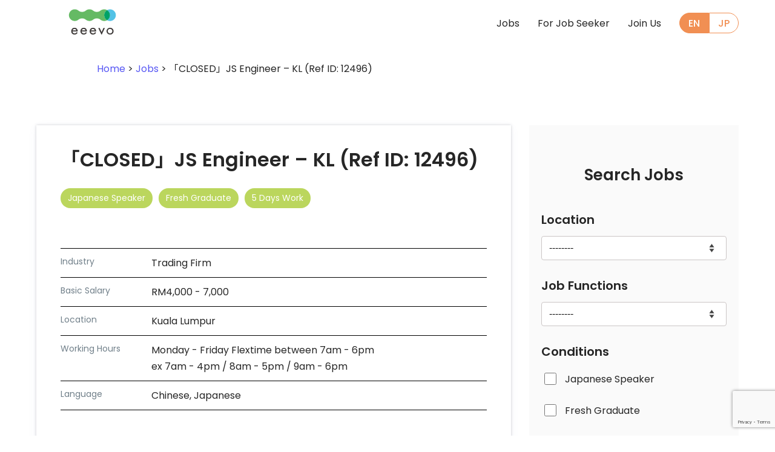

--- FILE ---
content_type: text/html; charset=UTF-8
request_url: https://eeevorecruit.com/job_article/12496/
body_size: 15017
content:
<!DOCTYPE html>
<html lang="en">
<head>

	<!-- Google tag (gtag.js) -->
<script async src="https://www.googletagmanager.com/gtag/js?id=G-S2YGM68GRT"></script>
<script>
  window.dataLayer = window.dataLayer || [];
  function gtag(){dataLayer.push(arguments);}
  gtag('js', new Date());

  gtag('config', 'G-S2YGM68GRT');
</script>
	
	
	
    <!-- clarity -->
    <script>
        (function(c,l,a,r,i,t,y){
            c[a]=c[a]||function(){(c[a].q=c[a].q||[]).push(arguments)};
            t=l.createElement(r);t.async=1;t.src="https://www.clarity.ms/tag/"+i;
            y=l.getElementsByTagName(r)[0];y.parentNode.insertBefore(t,y);
        })(window, document, "clarity", "script", "9bowatsr0e");
    </script>
	
<meta charset="UTF-8">
<meta http-equiv="X-UA-Compatible" content="ie=edge">
<meta name="viewport" content="width=device-width, initial-scale=1.0">

<link rel="shortcut icon" href="https://eeevorecruit.com/wp-content/themes/recruit%2020250527/asset/img/favicon.ico?1768802967" />
<link rel="apple-touch-icon" href="https://eeevorecruit.com/wp-content/themes/recruit%2020250527/asset/img/touch-icon.png" />

<meta name="format-detection" content="telephone=no">

<meta name='robots' content='index, follow, max-image-preview:large, max-snippet:-1, max-video-preview:-1' />

	<!-- This site is optimized with the Yoast SEO plugin v26.6 - https://yoast.com/wordpress/plugins/seo/ -->
	<title>「CLOSED」JS Engineer - KL (Ref ID: 12496) | 【eeevo recruit】Assist you in looking job and career change!!!</title>
	<link rel="canonical" href="https://eeevorecruit.com/job_article/12496/" />
	<meta property="og:locale" content="en_US" />
	<meta property="og:type" content="article" />
	<meta property="og:title" content="「CLOSED」JS Engineer - KL (Ref ID: 12496) | 【eeevo recruit】Assist you in looking job and career change!!!" />
	<meta property="og:url" content="https://eeevorecruit.com/job_article/12496/" />
	<meta property="og:site_name" content="【eeevo recruit】Assist you in looking job and career change!!!" />
	<meta property="article:modified_time" content="2025-04-11T07:20:52+00:00" />
	<meta name="twitter:card" content="summary_large_image" />
	<!-- / Yoast SEO plugin. -->


<style id='wp-img-auto-sizes-contain-inline-css' type='text/css'>
img:is([sizes=auto i],[sizes^="auto," i]){contain-intrinsic-size:3000px 1500px}
/*# sourceURL=wp-img-auto-sizes-contain-inline-css */
</style>
<style id='classic-theme-styles-inline-css' type='text/css'>
/*! This file is auto-generated */
.wp-block-button__link{color:#fff;background-color:#32373c;border-radius:9999px;box-shadow:none;text-decoration:none;padding:calc(.667em + 2px) calc(1.333em + 2px);font-size:1.125em}.wp-block-file__button{background:#32373c;color:#fff;text-decoration:none}
/*# sourceURL=/wp-includes/css/classic-themes.min.css */
</style>
<link rel='stylesheet' id='contact-form-7-css' href='https://eeevorecruit.com/wp-content/plugins/contact-form-7/includes/css/styles.css?ver=6.1.4' media='all' />
<link rel='stylesheet' id='wpcf7-redirect-script-frontend-css' href='https://eeevorecruit.com/wp-content/plugins/wpcf7-redirect/build/assets/frontend-script.css?ver=2c532d7e2be36f6af233' media='all' />
<link rel='stylesheet' id='search-filter-plugin-styles-css' href='https://eeevorecruit.com/wp-content/plugins/search-filter-pro/public/assets/css/search-filter.min.css?ver=2.5.12' media='all' />
<link rel='stylesheet' id='googlefonts-css' href='//fonts.googleapis.com/css2?family=Noto+Sans+JP:wght@400;700&#038;family=Poppins:wght@300;400;500;600&#038;display=swap' media='all' />
<link rel='stylesheet' id='app-css' href='https://eeevorecruit.com/wp-content/themes/recruit%2020250527/asset/css/app.min.css?1768802957' media='all' />
<script src="https://eeevorecruit.com/wp-includes/js/jquery/jquery.min.js?ver=3.7.1" id="jquery-core-js"></script>
<script src="https://eeevorecruit.com/wp-includes/js/jquery/jquery-migrate.min.js?ver=3.4.1" id="jquery-migrate-js"></script>
<script id="search-filter-plugin-build-js-extra">
/* <![CDATA[ */
var SF_LDATA = {"ajax_url":"https://eeevorecruit.com/wp-admin/admin-ajax.php","home_url":"https://eeevorecruit.com/","extensions":[]};
//# sourceURL=search-filter-plugin-build-js-extra
/* ]]> */
</script>
<script src="https://eeevorecruit.com/wp-content/plugins/search-filter-pro/public/assets/js/search-filter-build.min.js?ver=2.5.12" id="search-filter-plugin-build-js"></script>
<script src="https://eeevorecruit.com/wp-content/plugins/search-filter-pro/public/assets/js/chosen.jquery.min.js?ver=2.5.12" id="search-filter-plugin-chosen-js"></script>
<link rel='shortlink' href='https://eeevorecruit.com/?p=36757' />
				<style id="c4wp-checkout-css">
					.woocommerce-checkout .c4wp_captcha_field {
						margin-bottom: 10px;
						margin-top: 15px;
						position: relative;
						display: inline-block;
					}
				</style>
								<style id="c4wp-v3-lp-form-css">
					.login #login, .login #lostpasswordform {
						min-width: 350px !important;
					}
					.wpforms-field-c4wp iframe {
						width: 100% !important;
					}
				</style>
							<style id="c4wp-v3-lp-form-css">
				.login #login, .login #lostpasswordform {
					min-width: 350px !important;
				}
				.wpforms-field-c4wp iframe {
					width: 100% !important;
				}
			</style>
			
<noscript><link rel="stylesheet" href="https://eeevorecruit.com/wp-content/themes/recruit%2020250527/asset/css/noscript.min.css?1768802957" /></noscript>

</head>
<body id="top" class="en">
    <div class="wrapper">
        <main>
            <header class="l-header">
                <div class="p-header l-container">
                  <a href="https://eeevorecruit.com" class="p-header__logo">
                      <img src="https://eeevorecruit.com/wp-content/themes/recruit%2020250527/asset/img/crop_eeevo_logo2.svg?1768802969">
                  </a>
                  <div class="p-header__navi">
                    <!-- <a href="https://eeevorecruit.com/overview/" class="p-header__navi__item p-header__navi__item__menu">Overview</a> -->
                    <a href="https://eeevorecruit.com/job/" class="p-header__navi__item p-header__navi__item__menu">Jobs</a>
                    <!-- <a href="https://eeevorecruit.com/b-contact/" class="p-header__navi__item p-header__navi__item__menu">For Company</a> -->
                    <a href="https://eeevorecruit.com/c-contact/" class="p-header__navi__item p-header__navi__item__menu">For Job Seeker</a>
                    <a href="https://eeevorecruit.com/recruit/" class="p-header__navi__item p-header__navi__item__menu">Join Us</a>
                    <!-- <a href="https://eeevorecruit.com/b-contact/" class="p-header__navi__btn p-header__navi__btn__white p-header__navi__btn__en">For Company</a>
                    <a href="https://eeevorecruit.com/c-contact/" class="p-header__navi__btn p-header__navi__btn__orange p-header__navi__btn__en">For Job Seeker</a> -->
                    <div class="p-header__navi__item p-header__navi__item__language">
                      <div class="p-header__navi__item__language__en e-active">EN</div>
                      <a href="https://eeevorecruit.com/jp/" class="p-header__navi__item__language__jp">JP</a>
                    </div>
                  </div>
                </div>
            </header>


<section class="l-container">
    <div class="c-breadcrumb u-mt10">
        <div class="container">
            <a href="https://eeevorecruit.com" class="c-breadcrumb__link">Home</a>
            <span> > </span>
            <a href="https://eeevorecruit.com/job" class="c-breadcrumb__link">Jobs</a>
            <span> > </span>
            <span>「CLOSED」JS Engineer &#8211; KL (Ref ID: 12496)</span> 
        </div>
    </div>
</section>

<section class="p-single-jobs_article p-single-jobs_article__post l-container">
    <div class="p-single-jobs_article__post__cont">  
        <div class="p-single-jobs_article__post__card">
            <h1 class="p-single-jobs_article__post__card__ttl">「CLOSED」JS Engineer &#8211; KL (Ref ID: 12496)</h1>
            <div class="p-single-jobs_article__post__card__label">
                <div class='p-single-jobs_article__post__card__label__info'>Japanese Speaker</div><div class='p-single-jobs_article__post__card__label__info'>Fresh Graduate</div><div class='p-single-jobs_article__post__card__label__info'>5 Days Work</div>            </div>
            <div class="p-single-jobs_article__post__card__details">
                <div class="p-single-jobs_article__post__card__details__row">
                    <div class="p-single-jobs_article__post__card__details__row__ttl">Industry</div>
                    <div class="p-single-jobs_article__post__card__details__row__desc">Trading Firm</div>
                </div>
                <div class="p-single-jobs_article__post__card__details__row">
                    <div class="p-single-jobs_article__post__card__details__row__ttl">Basic Salary</div>
                    <div class="p-single-jobs_article__post__card__details__row__desc">RM4,000 - 7,000</div>
                </div>
                <div class="p-single-jobs_article__post__card__details__row">
                    <div class="p-single-jobs_article__post__card__details__row__ttl">Location</div>
                    <div class="p-single-jobs_article__post__card__details__row__desc">Kuala Lumpur </div>
                </div>
                <div class="p-single-jobs_article__post__card__details__row">
                    <div class="p-single-jobs_article__post__card__details__row__ttl">Working Hours</div>
                    <div class="p-single-jobs_article__post__card__details__row__desc">Monday - Friday Flextime between 7am - 6pm<br />
ex 7am - 4pm / 8am - 5pm / 9am - 6pm</div>
                </div>
                <div class="p-single-jobs_article__post__card__details__row p-single-jobs_article__post__card__details__row__border">
                    <div class="p-single-jobs_article__post__card__details__row__ttl">Language</div>
                    <div class="p-single-jobs_article__post__card__details__row__desc">Chinese, Japanese</div>
                </div>
            </div>
            <div class="p-single-jobs_article__post__card__info">
                <div class="p-single-jobs_article__post__card__info__ttl">
                    Job Description
                </div>
                <div class="p-single-jobs_article__post__card__info__desc">
                    <p>・Install equipment projects acquired by the sales team.<br />
・Perform maintenance, repair, and provide advice for machinery and equipment.<br />
・Engage in proper communication with clients.<br />
・Mainly interact with clients and assist in solving their issues.<br />
・Conduct training for internal staff and clients.<br />
・Prepare for meetings and perform summarization tasks.<br />
・There is a possibility of being dispatched to Japan and working there.</p>
                </div>
            </div>
            <div class="p-single-jobs_article__post__card__info">
                <div class="p-single-jobs_article__post__card__info__ttl">
                    Requirements
                </div>
                <div class="p-single-jobs_article__post__card__info__desc">
                    <p>・Diploma above in Engineering background<br />
・Fresh graduate are encourage to apply</p>
<p>・Prefer Junior executive with less than 3 years working experience<br />
・Able to communicate well in Japanese, Mandarin &amp; English</p>
                </div>
            </div>
        </div>
        <div class="p-single-jobs_article__contactform">
                <div class="p-single-jobs_article__contactform__ttl">Apply Job</div>
                <div class="p-single-jobs_article__contactform__desc">「CLOSED」JS Engineer &#8211; KL (Ref ID: 12496)</div>
                
<div class="wpcf7 no-js" id="wpcf7-f94-o1" lang="en-US" dir="ltr" data-wpcf7-id="94">
<div class="screen-reader-response"><p role="status" aria-live="polite" aria-atomic="true"></p> <ul></ul></div>
<form action="/job_article/12496/#wpcf7-f94-o1" method="post" class="wpcf7-form init wpcf7-acceptance-as-validation" aria-label="Contact form" novalidate="novalidate" data-status="init">
<fieldset class="hidden-fields-container"><input type="hidden" name="_wpcf7" value="94" /><input type="hidden" name="_wpcf7_version" value="6.1.4" /><input type="hidden" name="_wpcf7_locale" value="en_US" /><input type="hidden" name="_wpcf7_unit_tag" value="wpcf7-f94-o1" /><input type="hidden" name="_wpcf7_container_post" value="0" /><input type="hidden" name="_wpcf7_posted_data_hash" value="" />
</fieldset>
<div class="p-contactform">
	<div class="p-contactform__form">
		<div class="p-contactform__form__label">
			<p>Name
			</p>
			<div class="p-contactform__form__label__asterick">
				<p>*
				</p>
			</div>
		</div>
		<div class="p-contactform__form__input">
			<p><span class="wpcf7-form-control-wrap" data-name="fname"><input size="40" maxlength="400" class="wpcf7-form-control wpcf7-text wpcf7-validates-as-required" aria-required="true" aria-invalid="false" value="" type="text" name="fname" /></span>
			</p>
		</div>
	</div>
	<div class="p-contactform__form">
		<div class="p-contactform__form__label">
			<p>Gender
			</p>
			<div class="p-contactform__form__label__asterick">
				<p>*
				</p>
			</div>
		</div>
		<div class="p-contactform__form__radio">
			<p><span class="wpcf7-form-control-wrap" data-name="gender"><span class="wpcf7-form-control wpcf7-radio"><span class="wpcf7-list-item first"><label><input type="radio" name="gender" value="Male" checked="checked" /><span class="wpcf7-list-item-label">Male</span></label></span><span class="wpcf7-list-item last"><label><input type="radio" name="gender" value="Female" /><span class="wpcf7-list-item-label">Female</span></label></span></span></span>
			</p>
		</div>
	</div>
	<div class="p-contactform__form u-mb3">
		<div class="p-contactform__form__label">
			<p>Date of Birth
			</p>
			<div class="p-contactform__form__label__asterick">
				<p>*
				</p>
			</div>
		</div>
		<div class="p-contactform__form__input p-contactform__form__birth e-day">
			<p><span class="wpcf7-form-control-wrap" data-name="birth-day"><select class="wpcf7-form-control wpcf7-select wpcf7-validates-as-required" aria-required="true" aria-invalid="false" name="birth-day"><option value="1">1</option><option value="2">2</option><option value="3">3</option><option value="4">4</option><option value="5">5</option><option value="6">6</option><option value="7">7</option><option value="8">8</option><option value="9">9</option><option value="10">10</option><option value="11">11</option><option value="12">12</option><option value="13">13</option><option value="14">14</option><option value="15">15</option><option value="16">16</option><option value="17">17</option><option value="18">18</option><option value="19">19</option><option value="20">20</option><option value="21">21</option><option value="22">22</option><option value="23">23</option><option value="24">24</option><option value="25">25</option><option value="26">26</option><option value="27">27</option><option value="28">28</option><option value="29">29</option><option value="30">30</option><option value="31">31</option></select></span>
			</p>
		</div>
		<div class="p-contactform__form__input p-contactform__form__birth e-month">
			<p><span class="wpcf7-form-control-wrap" data-name="birth-month"><select class="wpcf7-form-control wpcf7-select wpcf7-validates-as-required" aria-required="true" aria-invalid="false" name="birth-month"><option value="Jan">Jan</option><option value="Feb">Feb</option><option value="Mar">Mar</option><option value="Apr">Apr</option><option value="May">May</option><option value="Jun">Jun</option><option value="Jul">Jul</option><option value="Aug">Aug</option><option value="Sep">Sep</option><option value="Oct">Oct</option><option value="Nov">Nov</option><option value="Dec">Dec</option></select></span>,
			</p>
		</div>
		<div class="p-contactform__form__input p-contactform__form__birth">
			<p><span class="wpcf7-form-control-wrap" data-name="birth-year"><select class="wpcf7-form-control wpcf7-select wpcf7-validates-as-required" aria-required="true" aria-invalid="false" name="birth-year"><option value="~1970">~1970</option><option value="1971">1971</option><option value="1972">1972</option><option value="1973">1973</option><option value="1974">1974</option><option value="1975">1975</option><option value="1976">1976</option><option value="1977">1977</option><option value="1978">1978</option><option value="1979">1979</option><option value="1980">1980</option><option value="1981">1981</option><option value="1982">1982</option><option value="1983">1983</option><option value="1984">1984</option><option value="1985">1985</option><option value="1986">1986</option><option value="1987">1987</option><option value="1988">1988</option><option value="1989">1989</option><option value="1990" selected="selected">1990</option><option value="1991">1991</option><option value="1992">1992</option><option value="1993">1993</option><option value="1994">1994</option><option value="1995">1995</option><option value="1996">1996</option><option value="1997">1997</option><option value="1998">1998</option><option value="1999">1999</option><option value="2000">2000</option><option value="2001">2001</option><option value="2002">2002</option><option value="2003">2003</option><option value="2004">2004</option><option value="2005">2005</option><option value="2006">2006</option><option value="2007">2007</option><option value="2008">2008</option><option value="2009">2009</option><option value="2010">2010</option></select></span>
			</p>
		</div>
	</div>
	<div class="p-contactform__form">
		<div class="p-contactform__form__label">
			<p>Phone Number
			</p>
			<div class="p-contactform__form__label__asterick">
				<p>*
				</p>
			</div>
		</div>
		<div class="p-contactform__form__input">
			<p><span class="wpcf7-form-control-wrap" data-name="pnum"><input size="40" maxlength="400" class="wpcf7-form-control wpcf7-tel wpcf7-validates-as-required wpcf7-text wpcf7-validates-as-tel" aria-required="true" aria-invalid="false" value="" type="tel" name="pnum" /></span>
			</p>
		</div>
	</div>
	<div class="p-contactform__form">
		<div class="p-contactform__form__label">
			<p>Email Address
			</p>
			<div class="p-contactform__form__label__asterick">
				<p>*
				</p>
			</div>
		</div>
		<div class="p-contactform__form__input">
			<p><span class="wpcf7-form-control-wrap" data-name="email"><input size="40" maxlength="400" class="wpcf7-form-control wpcf7-email wpcf7-validates-as-required wpcf7-text wpcf7-validates-as-email" aria-required="true" aria-invalid="false" value="" type="email" name="email" /></span>
			</p>
		</div>
	</div>
	<div class="p-contactform__checkbox">
		<p><span class="wpcf7-form-control-wrap" data-name="privacy"><span class="wpcf7-form-control wpcf7-acceptance"><span class="wpcf7-list-item"><label><input type="checkbox" name="privacy" value="1" aria-invalid="false" /><span class="wpcf7-list-item-label">I agree to the <a href="/terms" class="p-contactform__checkbox__link">Terms of Use </a></span></label></span></span></span>
		</p>
	</div>
	<div class="p-contactform__btn">
		<p><input class="wpcf7-form-control wpcf7-submit has-spinner" type="submit" value="Send" />
		</p>
	</div>
</div><p style="display: none !important;" class="akismet-fields-container" data-prefix="_wpcf7_ak_"><label>&#916;<textarea name="_wpcf7_ak_hp_textarea" cols="45" rows="8" maxlength="100"></textarea></label><input type="hidden" id="ak_js_1" name="_wpcf7_ak_js" value="56"/><script>document.getElementById( "ak_js_1" ).setAttribute( "value", ( new Date() ).getTime() );</script></p><div class="wpcf7-response-output" aria-hidden="true"></div>
</form>
</div>
  
        </div>
    </div>
    <div class="p-single-jobs_article__post__search">
        <div class="p-single-jobs_article__post__search__cont">
            <div class="p-single-jobs_article__post__search__ttl">Search Jobs</div>
            <form data-sf-form-id='57' data-is-rtl='0' data-maintain-state='' data-results-url='https://eeevorecruit.com/job-type/' data-ajax-form-url='https://eeevorecruit.com/?sfid=57&amp;sf_action=get_data&amp;sf_data=form' data-display-result-method='archive' data-use-history-api='1' data-template-loaded='0' data-lang-code='en' data-ajax='0' data-init-paged='1' data-auto-update='' data-auto-count='1' action='https://eeevorecruit.com/job-type/' method='post' class='searchandfilter' id='search-filter-form-57' autocomplete='off' data-instance-count='1'><ul><li class="sf-field-taxonomy-location" data-sf-field-name="_sft_location" data-sf-field-type="taxonomy" data-sf-field-input-type="select" data-sf-term-rewrite='["https:\/\/eeevorecruit.com\/location\/[0]\/","https:\/\/eeevorecruit.com\/location\/[1]\/"]'><h4>Location</h4>		<label>
		<span class="screen-reader-text">Location</span>		<select name="_sft_location[]" class="sf-input-select" title="Location">
			
						<option class="sf-level-0 sf-item-0 sf-option-active" selected="selected" data-sf-count="0" data-sf-depth="0" value="">--------</option>
						<option class="sf-level-0 sf-item-220" data-sf-count="6" data-sf-depth="0" value="subang-jaya">Subang Jaya</option>
						<option class="sf-level-0 sf-item-132" data-sf-count="310" data-sf-depth="0" value="kuala_lumpur">Kuala Lumpur</option>
						<option class="sf-level-0 sf-item-133" data-sf-count="526" data-sf-depth="0" value="selangor">Selangor</option>
						<option class="sf-level-1 sf-item-134" data-sf-count="0" data-sf-depth="1" value="ampang">&nbsp;&nbsp;&nbsp;Ampang</option>
						<option class="sf-level-1 sf-item-135" data-sf-count="6" data-sf-depth="1" value="hulu_langat">&nbsp;&nbsp;&nbsp;Hulu Langat</option>
						<option class="sf-level-1 sf-item-136" data-sf-count="8" data-sf-depth="1" value="kuala_langat">&nbsp;&nbsp;&nbsp;Kuala Langat</option>
						<option class="sf-level-1 sf-item-137" data-sf-count="41" data-sf-depth="1" value="klang_port_klang">&nbsp;&nbsp;&nbsp;Klang / Port Klang</option>
						<option class="sf-level-1 sf-item-138" data-sf-count="17" data-sf-depth="1" value="puchong">&nbsp;&nbsp;&nbsp;Puchong</option>
						<option class="sf-level-1 sf-item-139" data-sf-count="97" data-sf-depth="1" value="petaling_jaya">&nbsp;&nbsp;&nbsp;Petaling Jaya</option>
						<option class="sf-level-1 sf-item-140" data-sf-count="5" data-sf-depth="1" value="putrajaya_cyberjaya">&nbsp;&nbsp;&nbsp;Putrajaya / Cyberjaya</option>
						<option class="sf-level-1 sf-item-141" data-sf-count="3" data-sf-depth="1" value="rawang">&nbsp;&nbsp;&nbsp;Rawang</option>
						<option class="sf-level-1 sf-item-142" data-sf-count="17" data-sf-depth="1" value="semenyih">&nbsp;&nbsp;&nbsp;Semenyih</option>
						<option class="sf-level-1 sf-item-143" data-sf-count="5" data-sf-depth="1" value="serdang">&nbsp;&nbsp;&nbsp;Serdang</option>
						<option class="sf-level-1 sf-item-144" data-sf-count="5" data-sf-depth="1" value="sepang">&nbsp;&nbsp;&nbsp;Sepang</option>
						<option class="sf-level-1 sf-item-145" data-sf-count="243" data-sf-depth="1" value="shah_alam">&nbsp;&nbsp;&nbsp;Shah Alam</option>
						<option class="sf-level-1 sf-item-146" data-sf-count="55" data-sf-depth="1" value="subang">&nbsp;&nbsp;&nbsp;Subang</option>
						<option class="sf-level-1 sf-item-147" data-sf-count="24" data-sf-depth="1" value="other_selangor">&nbsp;&nbsp;&nbsp;Other area in Selangor</option>
						<option class="sf-level-0 sf-item-148" data-sf-count="26" data-sf-depth="0" value="negeri_sembilan">Negeri Sembilan</option>
						<option class="sf-level-0 sf-item-149" data-sf-count="40" data-sf-depth="0" value="malacca">Malacca</option>
						<option class="sf-level-0 sf-item-150" data-sf-count="74" data-sf-depth="0" value="penang_island">Penang Island</option>
						<option class="sf-level-0 sf-item-151" data-sf-count="79" data-sf-depth="0" value="perai">Perai</option>
						<option class="sf-level-0 sf-item-152" data-sf-count="47" data-sf-depth="0" value="kedah">Kedah</option>
						<option class="sf-level-0 sf-item-153" data-sf-count="0" data-sf-depth="0" value="perlis">Perlis</option>
						<option class="sf-level-0 sf-item-154" data-sf-count="6" data-sf-depth="0" value="perak">Perak</option>
						<option class="sf-level-0 sf-item-155" data-sf-count="5" data-sf-depth="0" value="kelantan">Kelantan</option>
						<option class="sf-level-0 sf-item-156" data-sf-count="0" data-sf-depth="0" value="terengganu">Terengganu</option>
						<option class="sf-level-0 sf-item-157" data-sf-count="11" data-sf-depth="0" value="pahang">Pahang</option>
						<option class="sf-level-0 sf-item-158" data-sf-count="92" data-sf-depth="0" value="johor">Johor</option>
						<option class="sf-level-0 sf-item-159" data-sf-count="1" data-sf-depth="0" value="sarawak">Sarawak</option>
						<option class="sf-level-0 sf-item-160" data-sf-count="0" data-sf-depth="0" value="sabah">Sabah</option>
						<option class="sf-level-0 sf-item-161" data-sf-count="2" data-sf-depth="0" value="other_location">Other location</option>
					</select>
		</label>		</li><li class="sf-field-taxonomy-job_category" data-sf-field-name="_sft_job_category" data-sf-field-type="taxonomy" data-sf-field-input-type="select" data-sf-term-rewrite='["https:\/\/eeevorecruit.com\/job_category\/[0]\/","https:\/\/eeevorecruit.com\/job_category\/[1]\/"]'><h4>Job Functions</h4>		<label>
				<select name="_sft_job_category[]" class="sf-input-select" title="">
			
						<option class="sf-level-0 sf-item-0 sf-option-active" selected="selected" data-sf-count="0" data-sf-depth="0" value="">--------</option>
						<option class="sf-level-0 sf-item-20" data-sf-count="100" data-sf-depth="0" value="account_finance">Account / Finance</option>
						<option class="sf-level-1 sf-item-97" data-sf-count="1" data-sf-depth="1" value="billing">&nbsp;&nbsp;&nbsp;Billing</option>
						<option class="sf-level-1 sf-item-178" data-sf-count="3" data-sf-depth="1" value="costing">&nbsp;&nbsp;&nbsp;Costing</option>
						<option class="sf-level-0 sf-item-21" data-sf-count="153" data-sf-depth="0" value="admin_office">Admin/Office work</option>
						<option class="sf-level-1 sf-item-69" data-sf-count="61" data-sf-depth="1" value="sales-support">&nbsp;&nbsp;&nbsp;Sales Support</option>
						<option class="sf-level-1 sf-item-75" data-sf-count="6" data-sf-depth="1" value="secretary">&nbsp;&nbsp;&nbsp;Secretary</option>
						<option class="sf-level-1 sf-item-84" data-sf-count="5" data-sf-depth="1" value="planning">&nbsp;&nbsp;&nbsp;Planning</option>
						<option class="sf-level-1 sf-item-109" data-sf-count="7" data-sf-depth="1" value="general-affair">&nbsp;&nbsp;&nbsp;General Affair</option>
						<option class="sf-level-1 sf-item-65" data-sf-count="20" data-sf-depth="1" value="translator">&nbsp;&nbsp;&nbsp;Translator</option>
						<option class="sf-level-1 sf-item-95" data-sf-count="33" data-sf-depth="1" value="sales-coordinator">&nbsp;&nbsp;&nbsp;Sales Coordinator</option>
						<option class="sf-level-0 sf-item-22" data-sf-count="39" data-sf-depth="0" value="customer_service">Call Center / Customer Service</option>
						<option class="sf-level-1 sf-item-81" data-sf-count="2" data-sf-depth="1" value="receptionist">&nbsp;&nbsp;&nbsp;Receptionist</option>
						<option class="sf-level-1 sf-item-113" data-sf-count="1" data-sf-depth="1" value="advisor">&nbsp;&nbsp;&nbsp;Advisor</option>
						<option class="sf-level-0 sf-item-23" data-sf-count="21" data-sf-depth="0" value="civil">Civil Engineering / Construction</option>
						<option class="sf-level-1 sf-item-116" data-sf-count="2" data-sf-depth="1" value="architect">&nbsp;&nbsp;&nbsp;Architect</option>
						<option class="sf-level-1 sf-item-105" data-sf-count="4" data-sf-depth="1" value="quantity-surveyor">&nbsp;&nbsp;&nbsp;Quantity Surveyor</option>
						<option class="sf-level-0 sf-item-24" data-sf-count="289" data-sf-depth="0" value="engineer">Engineer</option>
						<option class="sf-level-1 sf-item-114" data-sf-count="2" data-sf-depth="1" value="molding">&nbsp;&nbsp;&nbsp;Molding</option>
						<option class="sf-level-1 sf-item-100" data-sf-count="18" data-sf-depth="1" value="technician">&nbsp;&nbsp;&nbsp;Technician</option>
						<option class="sf-level-1 sf-item-78" data-sf-count="2" data-sf-depth="1" value="software">&nbsp;&nbsp;&nbsp;Software</option>
						<option class="sf-level-1 sf-item-101" data-sf-count="32" data-sf-depth="1" value="mechanical">&nbsp;&nbsp;&nbsp;Mechanical</option>
						<option class="sf-level-1 sf-item-82" data-sf-count="14" data-sf-depth="1" value="project">&nbsp;&nbsp;&nbsp;Project</option>
						<option class="sf-level-1 sf-item-162" data-sf-count="7" data-sf-depth="1" value="chargeman">&nbsp;&nbsp;&nbsp;Chargeman</option>
						<option class="sf-level-1 sf-item-86" data-sf-count="9" data-sf-depth="1" value="maintenance">&nbsp;&nbsp;&nbsp;Maintenance</option>
						<option class="sf-level-1 sf-item-164" data-sf-count="33" data-sf-depth="1" value="ee-related">&nbsp;&nbsp;&nbsp;E&amp;E related</option>
						<option class="sf-level-1 sf-item-87" data-sf-count="10" data-sf-depth="1" value="process">&nbsp;&nbsp;&nbsp;Process</option>
						<option class="sf-level-1 sf-item-88" data-sf-count="30" data-sf-depth="1" value="service">&nbsp;&nbsp;&nbsp;Service</option>
						<option class="sf-level-1 sf-item-107" data-sf-count="1" data-sf-depth="1" value="instrument">&nbsp;&nbsp;&nbsp;Instrument</option>
						<option class="sf-level-1 sf-item-89" data-sf-count="1" data-sf-depth="1" value="consultant">&nbsp;&nbsp;&nbsp;Consultant</option>
						<option class="sf-level-1 sf-item-171" data-sf-count="2" data-sf-depth="1" value="chemical">&nbsp;&nbsp;&nbsp;Chemical</option>
						<option class="sf-level-1 sf-item-92" data-sf-count="7" data-sf-depth="1" value="rd">&nbsp;&nbsp;&nbsp;R&amp;D</option>
						<option class="sf-level-1 sf-item-173" data-sf-count="3" data-sf-depth="1" value="me-related">&nbsp;&nbsp;&nbsp;M&amp;E related</option>
						<option class="sf-level-1 sf-item-68" data-sf-count="67" data-sf-depth="1" value="quality-related">&nbsp;&nbsp;&nbsp;Quality related</option>
						<option class="sf-level-0 sf-item-219" data-sf-count="1" data-sf-depth="0" value="procurement">Procurement</option>
						<option class="sf-level-0 sf-item-25" data-sf-count="50" data-sf-depth="0" value="hr">Human Resources</option>
						<option class="sf-level-0 sf-item-223" data-sf-count="8" data-sf-depth="0" value="sales-executive">Sales Executive</option>
						<option class="sf-level-0 sf-item-26" data-sf-count="61" data-sf-depth="0" value="it">IT / Telecommunications</option>
						<option class="sf-level-1 sf-item-115" data-sf-count="1" data-sf-depth="1" value="system-analyst">&nbsp;&nbsp;&nbsp;System Analyst</option>
						<option class="sf-level-1 sf-item-119" data-sf-count="4" data-sf-depth="1" value="programmer">&nbsp;&nbsp;&nbsp;Programmer</option>
						<option class="sf-level-1 sf-item-112" data-sf-count="4" data-sf-depth="1" value="developer">&nbsp;&nbsp;&nbsp;Developer</option>
						<option class="sf-level-0 sf-item-225" data-sf-count="2" data-sf-depth="0" value="electrical">Electrical</option>
						<option class="sf-level-0 sf-item-27" data-sf-count="40" data-sf-depth="0" value="logistic">Logistic / Forwarding</option>
						<option class="sf-level-1 sf-item-106" data-sf-count="7" data-sf-depth="1" value="shipping">&nbsp;&nbsp;&nbsp;Shipping</option>
						<option class="sf-level-1 sf-item-165" data-sf-count="6" data-sf-depth="1" value="supply-chain">&nbsp;&nbsp;&nbsp;Supply Chain</option>
						<option class="sf-level-0 sf-item-28" data-sf-count="140" data-sf-depth="0" value="purchasing">Purchasing</option>
						<option class="sf-level-1 sf-item-72" data-sf-count="15" data-sf-depth="1" value="warehouse">&nbsp;&nbsp;&nbsp;Warehouse</option>
						<option class="sf-level-1 sf-item-118" data-sf-count="2" data-sf-depth="1" value="operation">&nbsp;&nbsp;&nbsp;Operation</option>
						<option class="sf-level-1 sf-item-108" data-sf-count="4" data-sf-depth="1" value="merchandise">&nbsp;&nbsp;&nbsp;Merchandise</option>
						<option class="sf-level-1 sf-item-59" data-sf-count="74" data-sf-depth="1" value="production">&nbsp;&nbsp;&nbsp;Production</option>
						<option class="sf-level-1 sf-item-172" data-sf-count="3" data-sf-depth="1" value="inventory">&nbsp;&nbsp;&nbsp;Inventory</option>
						<option class="sf-level-0 sf-item-29" data-sf-count="312" data-sf-depth="0" value="sales">Sales / Marketing</option>
						<option class="sf-level-1 sf-item-180" data-sf-count="1" data-sf-depth="1" value="merchandiser">&nbsp;&nbsp;&nbsp;Merchandiser</option>
						<option class="sf-level-1 sf-item-102" data-sf-count="12" data-sf-depth="1" value="e-commerce">&nbsp;&nbsp;&nbsp;E-commerce</option>
						<option class="sf-level-1 sf-item-103" data-sf-count="13" data-sf-depth="1" value="digital-marketing">&nbsp;&nbsp;&nbsp;Digital Marketing</option>
						<option class="sf-level-1 sf-item-66" data-sf-count="45" data-sf-depth="1" value="sales-engineer">&nbsp;&nbsp;&nbsp;Sales Engineer</option>
						<option class="sf-level-1 sf-item-174" data-sf-count="2" data-sf-depth="1" value="pre-sales">&nbsp;&nbsp;&nbsp;Pre-sales</option>
						<option class="sf-level-0 sf-item-30" data-sf-count="65" data-sf-depth="0" value="other">Other</option>
						<option class="sf-level-1 sf-item-96" data-sf-count="13" data-sf-depth="1" value="designer">&nbsp;&nbsp;&nbsp;Designer</option>
						<option class="sf-level-1 sf-item-176" data-sf-count="1" data-sf-depth="1" value="managerial-related">&nbsp;&nbsp;&nbsp;Managerial Related</option>
						<option class="sf-level-1 sf-item-71" data-sf-count="9" data-sf-depth="1" value="restaurant">&nbsp;&nbsp;&nbsp;Restaurant</option>
						<option class="sf-level-1 sf-item-177" data-sf-count="1" data-sf-depth="1" value="driver">&nbsp;&nbsp;&nbsp;Driver</option>
						<option class="sf-level-1 sf-item-99" data-sf-count="3" data-sf-depth="1" value="medical-related">&nbsp;&nbsp;&nbsp;Medical related</option>
						<option class="sf-level-1 sf-item-117" data-sf-count="2" data-sf-depth="1" value="video-photo-related">&nbsp;&nbsp;&nbsp;Video/Photo related</option>
						<option class="sf-level-1 sf-item-179" data-sf-count="1" data-sf-depth="1" value="bakery">&nbsp;&nbsp;&nbsp;Bakery</option>
						<option class="sf-level-1 sf-item-104" data-sf-count="7" data-sf-depth="1" value="safety-health-related">&nbsp;&nbsp;&nbsp;Safety/Health related</option>
						<option class="sf-level-1 sf-item-163" data-sf-count="3" data-sf-depth="1" value="games-related">&nbsp;&nbsp;&nbsp;Games related</option>
						<option class="sf-level-1 sf-item-166" data-sf-count="3" data-sf-depth="1" value="travel-operation">&nbsp;&nbsp;&nbsp;Travel Operation</option>
						<option class="sf-level-1 sf-item-90" data-sf-count="6" data-sf-depth="1" value="business-development">&nbsp;&nbsp;&nbsp;Business Development</option>
						<option class="sf-level-1 sf-item-110" data-sf-count="2" data-sf-depth="1" value="credit-control">&nbsp;&nbsp;&nbsp;Credit Control</option>
						<option class="sf-level-1 sf-item-93" data-sf-count="2" data-sf-depth="1" value="industry">&nbsp;&nbsp;&nbsp;Industry</option>
						<option class="sf-level-1 sf-item-175" data-sf-count="3" data-sf-depth="1" value="beauty-related">&nbsp;&nbsp;&nbsp;Beauty related</option>
					</select>
		</label>		</li><li class="sf-field-taxonomy-conditions" data-sf-field-name="_sft_conditions" data-sf-field-type="taxonomy" data-sf-field-input-type="checkbox" data-sf-term-rewrite='["https:\/\/eeevorecruit.com\/conditions\/[0]\/"]'><h4>Conditions</h4>		<ul data-operator="and" class="">
			
			<li class="sf-level-0 sf-item-42" data-sf-count="195" data-sf-depth="0"><input  class="sf-input-checkbox" type="checkbox" value="jp_speaker" name="_sft_conditions[]" id="sf-input-70084b30d246c66f4eab7ce94db353d2"><label class="sf-label-checkbox" for="sf-input-70084b30d246c66f4eab7ce94db353d2">Japanese Speaker</label></li><li class="sf-level-0 sf-item-43" data-sf-count="176" data-sf-depth="0"><input  class="sf-input-checkbox" type="checkbox" value="fresh_grad" name="_sft_conditions[]" id="sf-input-8536785a1ba099441d920c22c8446a0d"><label class="sf-label-checkbox" for="sf-input-8536785a1ba099441d920c22c8446a0d">Fresh Graduate</label></li><li class="sf-level-0 sf-item-44" data-sf-count="35" data-sf-depth="0"><input  class="sf-input-checkbox" type="checkbox" value="shift" name="_sft_conditions[]" id="sf-input-6b17fe831db9da40dfa9c381b724dc13"><label class="sf-label-checkbox" for="sf-input-6b17fe831db9da40dfa9c381b724dc13">Shift Work</label></li><li class="sf-level-0 sf-item-45" data-sf-count="1107" data-sf-depth="0"><input  class="sf-input-checkbox" type="checkbox" value="work_days" name="_sft_conditions[]" id="sf-input-3206c7ab1cb6fe9fff85c906e06e11bf"><label class="sf-label-checkbox" for="sf-input-3206c7ab1cb6fe9fff85c906e06e11bf">5 Days Work</label></li><li class="sf-level-0 sf-item-216" data-sf-count="6" data-sf-depth="0"><input  class="sf-input-checkbox" type="checkbox" value="min-1-year-experience" name="_sft_conditions[]" id="sf-input-51491189fe45018f35d5a9365d83ece2"><label class="sf-label-checkbox" for="sf-input-51491189fe45018f35d5a9365d83ece2">min 1 year experience</label></li><li class="sf-level-0 sf-item-217" data-sf-count="6" data-sf-depth="0"><input  class="sf-input-checkbox" type="checkbox" value="working-on-saturday" name="_sft_conditions[]" id="sf-input-ea5d6a13e23468ba9d12522318ac9a4c"><label class="sf-label-checkbox" for="sf-input-ea5d6a13e23468ba9d12522318ac9a4c">working on saturday</label></li><li class="sf-level-0 sf-item-218" data-sf-count="6" data-sf-depth="0"><input  class="sf-input-checkbox" type="checkbox" value="min-2-years-experience" name="_sft_conditions[]" id="sf-input-62a1f2edfee8f4fba13ce7ebd45a42b9"><label class="sf-label-checkbox" for="sf-input-62a1f2edfee8f4fba13ce7ebd45a42b9">min 2 years experience</label></li><li class="sf-level-0 sf-item-221" data-sf-count="1" data-sf-depth="0"><input  class="sf-input-checkbox" type="checkbox" value="mimin-5-years-experiences" name="_sft_conditions[]" id="sf-input-3190eeb8b4ff17e53ac4b636b01909e2"><label class="sf-label-checkbox" for="sf-input-3190eeb8b4ff17e53ac4b636b01909e2">MImin 5 years experiences</label></li><li class="sf-level-0 sf-item-222" data-sf-count="12" data-sf-depth="0"><input  class="sf-input-checkbox" type="checkbox" value="mandarin-speaker" name="_sft_conditions[]" id="sf-input-27b0eb6e7c604e590f7ffa5d22a99373"><label class="sf-label-checkbox" for="sf-input-27b0eb6e7c604e590f7ffa5d22a99373">Mandarin speaker</label></li><li class="sf-level-0 sf-item-224" data-sf-count="1" data-sf-depth="0"><input  class="sf-input-checkbox" type="checkbox" value="flexible-hour" name="_sft_conditions[]" id="sf-input-fdbf1f5d21d0bc2c68ba8c1fc472c99d"><label class="sf-label-checkbox" for="sf-input-fdbf1f5d21d0bc2c68ba8c1fc472c99d">Flexible hour</label></li>		</ul>
		</li><li class="sf-field-search" data-sf-field-name="search" data-sf-field-type="search" data-sf-field-input-type=""><h4>Keyword</h4>		<label><span class="screen-reader-text">Job search form</span><input placeholder="" name="_sf_search[]" class="sf-input-text" type="text" value="" title="Job search form"></label>		</li><li class="sf-field-submit" data-sf-field-name="submit" data-sf-field-type="submit" data-sf-field-input-type=""><input type="submit" name="_sf_submit" value="Search"></li></ul></form>        </div>
            </div>
</section>

<div class="c-hide">
    <section class="p-corevalue">
    <div class="l-container">
        <h2 class="p-corevalue__ttl p-corevalue__pt">マレーシア⇔日本の就職・転職・求人をサポート</h2>
        <div class="p-corevalue__desc">
            eeevo recruitは、マレーシア就職/転職/求人はもちろん、マレーシアから日本へのUターン就職/転職/求人もサポートいたします。
            マレーシアの事情に精通した日本人、日本の事情に精通したマレーシア人のキャリアコンサルタントが、求職者の方が希望されるキャリアパスやこれまでの経歴に合う職種、ポジションの求人情報をご提案します。
            マレーシア国内での就職/転職/求人情報はもちろん、マレーシアで大学を卒業された新卒の方、マレーシアでキャリアアップして日本にUターン転職を希望されている方への求人情報提供、コンサルティングも行って
            おります。
        </div>
        <h2 class="p-corevalue__ttl">マレーシアで働くならどのエリア？</h2>
        <div class="p-corevalue__desc">
            日本人を対象とした求人が多いのは、日系企業が多い都市部が中心。求人数が多いのはだんとつでクアラルンプールとその近郊のセランゴール州です。<br>
            ・クアラルンプール（首都）：日本人の大部分はクアラルンプール在住。歴史ある日本人コミュニティがあり、発展した住みやすいエリア。求人数は多く、仕事を見つけやすい。<br>
            ・セランゴール州：クアラルンプール近郊のエリア。工業団地に工場を構える日系製造業多数。求人数は多く、仕事は見つけやすいが、公共交通機関があまり発達しておらず車がないと不便。<br>
            ・ペナン州：発展したペナン島の都市部が観光地として有名ですが、橋を渡った半島部には工業地帯が広がり日系企業も多数。移動には車が必須だが、程よく発展して住みやすいエリア。求人情報数はあまり多くない。<br>
            ・ジョホールバル：マレー半島南端に位置するシンガポ―ルに最も近い町。日本人コミュニティあり。求人情報数は少ない。<br>
            ・サバ州/サラワク州：ボルネオ島に位置し、製造業が多いエリア。求人情報数は少ないが、給与は高め。
        </div>
        <h2 class="p-corevalue__ttl">マレーシア就職に役立つコラム更新中</h2>
        <div class="p-corevalue__desc">
            マレーシア就職やマレーシアでの生活に役立つようなコラムを随時更新しています。現地の生活や物価、オフィスで働く様子が分かるようなコラムなので、「マレーシアで働きたいけど、現地での生活がちょっと不
            安」という方はぜひご覧ください。<br>
            ・<a href="https://eeevorecruit.com/column/column-office-casual/">マレーシアの日系企業で働く日本人の通勤用オフィスカジュアル</a><br>
            ・<a href="https://eeevorecruit.com/column/column-resume/">転職に必須の英文履歴書を書くコツと裏技</a><br>
            ・<a href="https://eeevorecruit.com/column/column-permanent-staff/">「現地採用」と「正社員」の違いとは</a><br>
            ・<a href="https://eeevorecruit.com/column/column-transportation/">クアラルンプールの通勤手段</a><br>
            ・<a href="https://eeevorecruit.com/column/column-lunch-budget/">現地採用のランチ事情にみるマレーシアの物価</a><br>
            ・<a href="https://eeevorecruit.com/jp/interview/">私がマレーシアで働く理由～新卒でマレーシアに就職した24歳に聞きました</a>
        </div>
    </div>
</section></div>

<section class="u-mt10 l-container">
    <div class="l-container-fluid">
        
    </div>
</section>

<footer class="l-footer">
    <div class="p-footer">
        <div class="p-footer__group">
            <a href="https://eeevorecruit.com" class="p-footer__logo">
                <img src="https://eeevorecruit.com/wp-content/themes/recruit%2020250527/asset/img/crop_eeevo_logo2.svg?1768802969">
            </a>
            <div class="p-footer__group__ttl">eeevo group</div>
            <!-- <div class="p-footer__group__icon">
                <a href="https://www.facebook.com/anasia2016/"><img class="p-footer__group__icon__item" src="https://eeevorecruit.com/wp-content/themes/recruit%2020250527/asset/img/fb.svg?1768802968"></a>
                <a href="https://twitter.com/ANAsia89232537"><img class="p-footer__group__icon__item" src="https://eeevorecruit.com/wp-content/themes/recruit%2020250527/asset/img/twitter.svg?1768802990"></a>
                <a href="https://line.me/R/ti/p/%40937iobbz"><img class="p-footer__group__icon__item" src="https://eeevorecruit.com/wp-content/themes/recruit%2020250527/asset/img/line.svg?1768802984"></a>
            </div> -->
        </div>
        <div class="p-footer__flex">
            <img class="p-footer__curve" src="https://eeevorecruit.com/wp-content/themes/recruit%2020250527/asset/img/footer_curve.jpg?1768802970">
            <div class="p-footer__info">
                <div class="p-footer__info__menu">
                    <a class="p-footer__info__menu__item" href="https://eeevorecruit.com/overview/">Overview</a>
                    <a class="p-footer__info__menu__item" href="https://eeevorecruit.com/contact-us/">Contact Us</a>
                    <a class="p-footer__info__menu__item" href="https://eeevorecruit.com/terms/">Terms of Use</a>
                    <a class="p-footer__info__menu__item" href="https://eeevorecruit.com/privacy_policy/">Privacy Policy</a>
                </div>
                <div class="p-footer__info__ttl">Agensi Pekerjaan <br class="u-media__sp"> eeevo recruit Sdn Bhd (1209841-U) <br> JTKSM 1239</div>
                <div class="p-footer__info__old">
                    (Formerly known as:<br class="u-media__sp">Agensi Perkejaan AN Asia Sdn.Bhd)
                </div>
                <div class="p-footer__info__address u-media__pc">
                    <br> B-9-5, Level 9 Block B Northpoint <br class="u-media__sp"> Offices, Mid Valley City, <br> 59200 Kuala Lumpur, Malaysia
                </div>
                <div class="p-footer__info__copyright u-mt1">© Agensi Pekerjaan eeevo recruit Sdn Bhd</div>
            </div>
        </div>
    </div>
</footer>
</main>

<div class="menu-trigger u-media__sp" href="">
    <span></span>
    <span></span>
    <span></span>
</div>
<nav class="p-footer__nav">
    <!-- <a href="https://eeevorecruit.com/overview/">
        Overview
    </a> -->
    <a href="https://eeevorecruit.com/job/">
        Jobs
    </a>
    <a href="https://eeevorecruit.com/b-contact/">
        For Company
    </a>
    <a href="https://eeevorecruit.com/c-contact/">
        For Job Seeker
    </a>
    <a href="https://eeevorecruit.com/recruit/">
        Join Us
    </a>
</nav>

<div class="overlay"></div>

</div>
<script type="speculationrules">
{"prefetch":[{"source":"document","where":{"and":[{"href_matches":"/*"},{"not":{"href_matches":["/wp-*.php","/wp-admin/*","/wp-content/uploads/*","/wp-content/*","/wp-content/plugins/*","/wp-content/themes/recruit%2020250527/*","/*\\?(.+)"]}},{"not":{"selector_matches":"a[rel~=\"nofollow\"]"}},{"not":{"selector_matches":".no-prefetch, .no-prefetch a"}}]},"eagerness":"conservative"}]}
</script>
<script src="https://eeevorecruit.com/wp-includes/js/dist/hooks.min.js?ver=dd5603f07f9220ed27f1" id="wp-hooks-js"></script>
<script src="https://eeevorecruit.com/wp-includes/js/dist/i18n.min.js?ver=c26c3dc7bed366793375" id="wp-i18n-js"></script>
<script id="wp-i18n-js-after">
/* <![CDATA[ */
wp.i18n.setLocaleData( { 'text direction\u0004ltr': [ 'ltr' ] } );
//# sourceURL=wp-i18n-js-after
/* ]]> */
</script>
<script src="https://eeevorecruit.com/wp-content/plugins/contact-form-7/includes/swv/js/index.js?ver=6.1.4" id="swv-js"></script>
<script id="contact-form-7-js-before">
/* <![CDATA[ */
var wpcf7 = {
    "api": {
        "root": "https:\/\/eeevorecruit.com\/wp-json\/",
        "namespace": "contact-form-7\/v1"
    }
};
//# sourceURL=contact-form-7-js-before
/* ]]> */
</script>
<script src="https://eeevorecruit.com/wp-content/plugins/contact-form-7/includes/js/index.js?ver=6.1.4" id="contact-form-7-js"></script>
<script id="wpcf7-redirect-script-js-extra">
/* <![CDATA[ */
var wpcf7r = {"ajax_url":"https://eeevorecruit.com/wp-admin/admin-ajax.php"};
//# sourceURL=wpcf7-redirect-script-js-extra
/* ]]> */
</script>
<script src="https://eeevorecruit.com/wp-content/plugins/wpcf7-redirect/build/assets/frontend-script.js?ver=2c532d7e2be36f6af233" id="wpcf7-redirect-script-js"></script>
<script src="https://eeevorecruit.com/wp-includes/js/jquery/ui/core.min.js?ver=1.13.3" id="jquery-ui-core-js"></script>
<script src="https://eeevorecruit.com/wp-includes/js/jquery/ui/datepicker.min.js?ver=1.13.3" id="jquery-ui-datepicker-js"></script>
<script id="jquery-ui-datepicker-js-after">
/* <![CDATA[ */
jQuery(function(jQuery){jQuery.datepicker.setDefaults({"closeText":"Close","currentText":"Today","monthNames":["January","February","March","April","May","June","July","August","September","October","November","December"],"monthNamesShort":["Jan","Feb","Mar","Apr","May","Jun","Jul","Aug","Sep","Oct","Nov","Dec"],"nextText":"Next","prevText":"Previous","dayNames":["Sunday","Monday","Tuesday","Wednesday","Thursday","Friday","Saturday"],"dayNamesShort":["Sun","Mon","Tue","Wed","Thu","Fri","Sat"],"dayNamesMin":["S","M","T","W","T","F","S"],"dateFormat":"MM d, yy","firstDay":1,"isRTL":false});});
//# sourceURL=jquery-ui-datepicker-js-after
/* ]]> */
</script>
<script src="//stackpath.bootstrapcdn.com/bootstrap/4.3.1/js/bootstrap.min.js" id="bootstrap-cdn-js"></script>
<script src="//cdnjs.cloudflare.com/ajax/libs/slick-carousel/1.9.0/slick.min.js" id="slick-cdn-js"></script>
<script src="https://eeevorecruit.com/wp-content/themes/recruit%2020250527/asset/js/app.min.js?1768802959" id="app-js"></script>
<script defer src="https://eeevorecruit.com/wp-content/plugins/akismet/_inc/akismet-frontend.js?ver=1764560364" id="akismet-frontend-js"></script>
<!-- CAPTCHA added with CAPTCHA 4WP plugin. More information: https://captcha4wp.com -->			<script  id="c4wp-recaptcha-js" src="https://www.google.com/recaptcha/api.js?render=6Lc8AtwpAAAAAIpXh3HwXh-_BaFsbMF7rvzfd-FD&#038;hl=en"></script>
			<script id="c4wp-inline-js" type="text/javascript">
				/* @v3-js:start */
					let c4wp_onloadCallback = function() {
						for ( var i = 0; i < document.forms.length; i++ ) {
							let form 		   = document.forms[i];
							let captcha_div    = form.querySelector( '.c4wp_captcha_field_div:not(.rendered)' );
							let jetpack_sso    = form.querySelector( '#jetpack-sso-wrap' );
							var wcblock_submit = form.querySelector( '.wc-block-components-checkout-place-order-button' );
							var has_wc_submit  = null !== wcblock_submit;
							
							if ( null === captcha_div && ! has_wc_submit || form.id == 'create-group-form' ) {	
								if ( ! form.parentElement.classList.contains( 'nf-form-layout' ) ) {
									continue;
								}
							
							}
							if ( ! has_wc_submit ) {
								if ( !( captcha_div.offsetWidth || captcha_div.offsetHeight || captcha_div.getClientRects().length ) ) {					    	
									if ( jetpack_sso == null && ! form.classList.contains( 'woocommerce-form-login' ) ) {
										continue;
									}
								}
							}

							let alreadyCloned = form.querySelector( '.c4wp-submit' );
							if ( null != alreadyCloned ) {
								continue;
							}

							let foundSubmitBtn = form.querySelector( '#signup-form [type=submit], [type=submit]:not(#group-creation-create):not([name="signup_submit"]):not([name="ac_form_submit"]):not(.verify-captcha)' );
							let cloned = false;
							let clone  = false;

							// Submit button found, clone it.
							if ( foundSubmitBtn ) {
								clone = foundSubmitBtn.cloneNode(true);
								clone.classList.add( 'c4wp-submit' );
								clone.removeAttribute( 'onclick' );
								clone.removeAttribute( 'onkeypress' );
								if ( foundSubmitBtn.parentElement.form === null ) {
									foundSubmitBtn.parentElement.prepend(clone);
								} else {
									foundSubmitBtn.parentElement.insertBefore( clone, foundSubmitBtn );
								}
								foundSubmitBtn.style.display = "none";
								captcha_div                  = form.querySelector( '.c4wp_captcha_field_div' );
								cloned = true;
							}

							// WC block checkout clone btn.
							if ( has_wc_submit && ! form.classList.contains( 'c4wp-primed' ) ) {
								clone = wcblock_submit.cloneNode(true);
								clone.classList.add( 'c4wp-submit' );
								clone.classList.add( 'c4wp-clone' );
								clone.removeAttribute( 'onclick' );
								clone.removeAttribute( 'onkeypress' );
								if ( wcblock_submit.parentElement.form === null ) {
									wcblock_submit.parentElement.prepend(clone);
								} else {
									wcblock_submit.parentElement.insertBefore( clone, wcblock_submit );
								}
								wcblock_submit.style.display = "none";

								clone.addEventListener('click', function( e ){
									if ( form.classList.contains( 'c4wp_v2_fallback_active' ) ) {
										jQuery( form ).find( '.wc-block-components-checkout-place-order-button:not(.c4wp-submit)' ).click(); 
										return true;
									} else {
										grecaptcha.execute( '6Lc8AtwpAAAAAIpXh3HwXh-_BaFsbMF7rvzfd-FD', ).then( function( data ) {
											form.classList.add( 'c4wp-primed' );
										});	
									}

								});
								foundSubmitBtn = wcblock_submit;
								cloned = true;
							}
							
							// Clone created, listen to its click.
							if ( cloned ) {
								clone.addEventListener( 'click', function ( event ) {
									logSubmit( event, 'cloned', form, foundSubmitBtn );
								});
							// No clone, execute and watch for form submission.
							} else {
								grecaptcha.execute(
									'6Lc8AtwpAAAAAIpXh3HwXh-_BaFsbMF7rvzfd-FD',
								).then( function( data ) {
									var responseElem = form.querySelector( '.c4wp_response' );
									if ( responseElem == null ) {
										var responseElem = document.querySelector( '.c4wp_response' );
									}
									if ( responseElem != null ) {
										responseElem.setAttribute( 'value', data );	
									}									
								});

								// Anything else.
								form.addEventListener( 'submit', function ( event ) {
									logSubmit( event, 'other', form );
								});	
							}

							function logSubmit( event, form_type = '', form, foundSubmitBtn ) {
								// Standard v3 check.
								if ( ! form.classList.contains( 'c4wp_v2_fallback_active' ) && ! form.classList.contains( 'c4wp_verified' ) ) {
									event.preventDefault();
									try {
										grecaptcha.execute(
											'6Lc8AtwpAAAAAIpXh3HwXh-_BaFsbMF7rvzfd-FD',
										).then( function( data ) {	
											var responseElem = form.querySelector( '.c4wp_response' );
											if ( responseElem == null ) {
												var responseElem = document.querySelector( '.c4wp_response' );
											}
											
											responseElem.setAttribute( 'value', data );	

											if ( form.classList.contains( 'wc-block-checkout__form' ) ) {
												// WC block checkout.
												let input = document.querySelector('input[id*="c4wp-wc-checkout"]'); 
												let lastValue = input.value;
												var token = data;
												input.value = token;
												let event = new Event('input', { bubbles: true });
												event.simulated = true;
												let tracker = input._valueTracker;
												if (tracker) {
													tracker.setValue( lastValue );
												}
												input.dispatchEvent(event)												
											}

														
			/* @v3-fallback-js:start */
			if ( typeof captcha_div == 'undefined' && form.classList.contains( 'wc-block-checkout__form' ) ) {
				var captcha_div = form.querySelector( '#additional-information-c4wp-c4wp-wc-checkout' );
			}

			if ( ! captcha_div && form.classList.contains( 'wc-block-checkout__form' ) ) {
				var captcha_div = form.querySelector( '#order-c4wp-c4wp-wc-checkout' );
			}

			if ( typeof captcha_div == 'undefined' ) {
				var captcha_div = form.querySelector( '.c4wp_captcha_field_div' );
			}

			var parentElem = captcha_div.parentElement;

			if ( ( form.classList.contains( 'c4wp-primed' ) ) || ( ! form.classList.contains( 'c4wp_verify_underway' ) && captcha_div.parentElement.getAttribute( 'data-c4wp-use-ajax' ) == 'true' ) ) {

				form.classList.add('c4wp_verify_underway' );
				const flagMarkup =  '<input id="c4wp_ajax_flag" type="hidden" name="c4wp_ajax_flag" value="c4wp_ajax_flag">';
				var flagMarkupDiv = document.createElement('div');
				flagMarkupDiv.innerHTML = flagMarkup.trim();

				form.appendChild( flagMarkupDiv );
	
				var nonce = captcha_div.parentElement.getAttribute( 'data-nonce' );

				var formData = new FormData();

				formData.append( 'action', 'c4wp_ajax_verify' );
				formData.append( 'nonce', nonce );
				formData.append( 'response', data );
				
				fetch( 'https://eeevorecruit.com/wp-admin/admin-ajax.php', {
					method: 'POST',
					body: formData,
				} ) // wrapped
					.then( 
						res => res.json()
					)
					.then( data => {
						if ( data['success'] ) {
							form.classList.add( 'c4wp_verified' );
							// Submit as usual.
							if ( foundSubmitBtn ) {
								foundSubmitBtn.click();
							} else if ( form.classList.contains( 'wc-block-checkout__form' ) ) {
								jQuery( form ).find( '.wc-block-components-checkout-place-order-button:not(.c4wp-submit)' ).click(); 
							} else {								
								if ( typeof form.submit === 'function' ) {
									form.submit();
								} else {
									HTMLFormElement.prototype.submit.call(form);
								}
							}

						} else {
							//jQuery( '.nf-form-cont' ).trigger( 'nfFormReady' );

							if ( 'redirect' === 'v2_checkbox' ) {
								window.location.href = '';
							}

							if ( 'v2_checkbox' === 'v2_checkbox' ) {
								if ( form.classList.contains( 'wc-block-checkout__form' ) ) {
									captcha_div = captcha_div.parentElement;
								}

								captcha_div.innerHTML = '';
								form.classList.add( 'c4wp_v2_fallback_active' );
								flagMarkupDiv.firstChild.setAttribute( 'name', 'c4wp_v2_fallback' );

								var c4wp_captcha = grecaptcha.render( captcha_div,{
									'sitekey' : '6LdXG-kpAAAAAOLIq-dWU9uFr0mCXfjVxB3NoUP8',		
									'size'  : 'normal',
									'theme' : 'light',				
									'expired-callback' : function(){
										grecaptcha.reset( c4wp_captcha );
									}
								}); 
								jQuery( '.ninja-forms-field.c4wp-submit' ).prop( 'disabled', false );
							}

							if ( form.classList.contains( 'wc-block-checkout__form' ) ) {
								return true;
							}

							if ( form.parentElement.classList.contains( 'nf-form-layout' ) ) {
								jQuery( '.ninja-forms-field.c4wp-submit' ).prop( 'disabled', false );
								return false;
							}

							// Prevent further submission
							event.preventDefault();
							return false;
						}
					} )
					.catch( err => console.error( err ) );

				// Prevent further submission
				event.preventDefault();
				return false;
			}
			/* @v3-fallback-js:end */
			
			
											// Submit as usual.
											if ( foundSubmitBtn ) {
												foundSubmitBtn.click();
											} else if ( form.classList.contains( 'wc-block-checkout__form' ) ) {
												jQuery( form ).find( '.wc-block-components-checkout-place-order-button:not(.c4wp-submit)' ).click(); 
											} else {
												
												if ( typeof form.submit === 'function' ) {
													form.submit();
												} else {
													HTMLFormElement.prototype.submit.call(form);
												}
											}

											return true;
										});
									} catch (e) {
										// Silence.
									}
								// V2 fallback.
								} else {
									if ( form.classList.contains( 'wpforms-form' ) || form.classList.contains( 'frm-fluent-form' ) || form.classList.contains( 'woocommerce-checkout' ) ) {
										return true;
									}

									if ( form.parentElement.classList.contains( 'nf-form-layout' ) ) {
										return false;
									}
									
									if ( form.classList.contains( 'wc-block-checkout__form' ) ) {
										return;
									}
									
									// Submit as usual.
									if ( typeof form.submit === 'function' ) {
										form.submit();
									} else {
										HTMLFormElement.prototype.submit.call(form);
									}

									return true;
								}
							};
						}
					};

					grecaptcha.ready( c4wp_onloadCallback );

					if ( typeof jQuery !== 'undefined' ) {
						jQuery( 'body' ).on( 'click', '.acomment-reply.bp-primary-action', function ( e ) {
							c4wp_onloadCallback();
						});	
					}

					//token is valid for 2 minutes, So get new token every after 1 minutes 50 seconds
					setInterval(c4wp_onloadCallback, 110000);

					
					window.addEventListener("load", (event) => {
						if ( typeof jQuery !== 'undefined' && jQuery( 'input[id*="c4wp-wc-checkout"]' ).length ) {
							var element = document.createElement('div');
							var html = '<div class="c4wp_captcha_field" style="margin-bottom: 10px" data-nonce="35094a9e46" data-c4wp-use-ajax="true" data-c4wp-v2-site-key="6LdXG-kpAAAAAOLIq-dWU9uFr0mCXfjVxB3NoUP8"><div id="c4wp_captcha_field_0" class="c4wp_captcha_field_div"><input type="hidden" name="g-recaptcha-response" class="c4wp_response" aria-label="do not use" aria-readonly="true" value="" /></div></div>';
							element.innerHTML = html;
							jQuery( '[class*="c4wp-wc-checkout"]' ).append( element );
							jQuery( '[class*="c4wp-wc-checkout"]' ).find('*').off();
							c4wp_onloadCallback();
						}
					});
				/* @v3-js:end */
			</script>
			<!-- / CAPTCHA by CAPTCHA 4WP plugin -->
</body>
</html>

--- FILE ---
content_type: text/html; charset=utf-8
request_url: https://www.google.com/recaptcha/api2/anchor?ar=1&k=6Lc8AtwpAAAAAIpXh3HwXh-_BaFsbMF7rvzfd-FD&co=aHR0cHM6Ly9lZWV2b3JlY3J1aXQuY29tOjQ0Mw..&hl=en&v=PoyoqOPhxBO7pBk68S4YbpHZ&size=invisible&anchor-ms=20000&execute-ms=30000&cb=i49cjqllnju0
body_size: 48653
content:
<!DOCTYPE HTML><html dir="ltr" lang="en"><head><meta http-equiv="Content-Type" content="text/html; charset=UTF-8">
<meta http-equiv="X-UA-Compatible" content="IE=edge">
<title>reCAPTCHA</title>
<style type="text/css">
/* cyrillic-ext */
@font-face {
  font-family: 'Roboto';
  font-style: normal;
  font-weight: 400;
  font-stretch: 100%;
  src: url(//fonts.gstatic.com/s/roboto/v48/KFO7CnqEu92Fr1ME7kSn66aGLdTylUAMa3GUBHMdazTgWw.woff2) format('woff2');
  unicode-range: U+0460-052F, U+1C80-1C8A, U+20B4, U+2DE0-2DFF, U+A640-A69F, U+FE2E-FE2F;
}
/* cyrillic */
@font-face {
  font-family: 'Roboto';
  font-style: normal;
  font-weight: 400;
  font-stretch: 100%;
  src: url(//fonts.gstatic.com/s/roboto/v48/KFO7CnqEu92Fr1ME7kSn66aGLdTylUAMa3iUBHMdazTgWw.woff2) format('woff2');
  unicode-range: U+0301, U+0400-045F, U+0490-0491, U+04B0-04B1, U+2116;
}
/* greek-ext */
@font-face {
  font-family: 'Roboto';
  font-style: normal;
  font-weight: 400;
  font-stretch: 100%;
  src: url(//fonts.gstatic.com/s/roboto/v48/KFO7CnqEu92Fr1ME7kSn66aGLdTylUAMa3CUBHMdazTgWw.woff2) format('woff2');
  unicode-range: U+1F00-1FFF;
}
/* greek */
@font-face {
  font-family: 'Roboto';
  font-style: normal;
  font-weight: 400;
  font-stretch: 100%;
  src: url(//fonts.gstatic.com/s/roboto/v48/KFO7CnqEu92Fr1ME7kSn66aGLdTylUAMa3-UBHMdazTgWw.woff2) format('woff2');
  unicode-range: U+0370-0377, U+037A-037F, U+0384-038A, U+038C, U+038E-03A1, U+03A3-03FF;
}
/* math */
@font-face {
  font-family: 'Roboto';
  font-style: normal;
  font-weight: 400;
  font-stretch: 100%;
  src: url(//fonts.gstatic.com/s/roboto/v48/KFO7CnqEu92Fr1ME7kSn66aGLdTylUAMawCUBHMdazTgWw.woff2) format('woff2');
  unicode-range: U+0302-0303, U+0305, U+0307-0308, U+0310, U+0312, U+0315, U+031A, U+0326-0327, U+032C, U+032F-0330, U+0332-0333, U+0338, U+033A, U+0346, U+034D, U+0391-03A1, U+03A3-03A9, U+03B1-03C9, U+03D1, U+03D5-03D6, U+03F0-03F1, U+03F4-03F5, U+2016-2017, U+2034-2038, U+203C, U+2040, U+2043, U+2047, U+2050, U+2057, U+205F, U+2070-2071, U+2074-208E, U+2090-209C, U+20D0-20DC, U+20E1, U+20E5-20EF, U+2100-2112, U+2114-2115, U+2117-2121, U+2123-214F, U+2190, U+2192, U+2194-21AE, U+21B0-21E5, U+21F1-21F2, U+21F4-2211, U+2213-2214, U+2216-22FF, U+2308-230B, U+2310, U+2319, U+231C-2321, U+2336-237A, U+237C, U+2395, U+239B-23B7, U+23D0, U+23DC-23E1, U+2474-2475, U+25AF, U+25B3, U+25B7, U+25BD, U+25C1, U+25CA, U+25CC, U+25FB, U+266D-266F, U+27C0-27FF, U+2900-2AFF, U+2B0E-2B11, U+2B30-2B4C, U+2BFE, U+3030, U+FF5B, U+FF5D, U+1D400-1D7FF, U+1EE00-1EEFF;
}
/* symbols */
@font-face {
  font-family: 'Roboto';
  font-style: normal;
  font-weight: 400;
  font-stretch: 100%;
  src: url(//fonts.gstatic.com/s/roboto/v48/KFO7CnqEu92Fr1ME7kSn66aGLdTylUAMaxKUBHMdazTgWw.woff2) format('woff2');
  unicode-range: U+0001-000C, U+000E-001F, U+007F-009F, U+20DD-20E0, U+20E2-20E4, U+2150-218F, U+2190, U+2192, U+2194-2199, U+21AF, U+21E6-21F0, U+21F3, U+2218-2219, U+2299, U+22C4-22C6, U+2300-243F, U+2440-244A, U+2460-24FF, U+25A0-27BF, U+2800-28FF, U+2921-2922, U+2981, U+29BF, U+29EB, U+2B00-2BFF, U+4DC0-4DFF, U+FFF9-FFFB, U+10140-1018E, U+10190-1019C, U+101A0, U+101D0-101FD, U+102E0-102FB, U+10E60-10E7E, U+1D2C0-1D2D3, U+1D2E0-1D37F, U+1F000-1F0FF, U+1F100-1F1AD, U+1F1E6-1F1FF, U+1F30D-1F30F, U+1F315, U+1F31C, U+1F31E, U+1F320-1F32C, U+1F336, U+1F378, U+1F37D, U+1F382, U+1F393-1F39F, U+1F3A7-1F3A8, U+1F3AC-1F3AF, U+1F3C2, U+1F3C4-1F3C6, U+1F3CA-1F3CE, U+1F3D4-1F3E0, U+1F3ED, U+1F3F1-1F3F3, U+1F3F5-1F3F7, U+1F408, U+1F415, U+1F41F, U+1F426, U+1F43F, U+1F441-1F442, U+1F444, U+1F446-1F449, U+1F44C-1F44E, U+1F453, U+1F46A, U+1F47D, U+1F4A3, U+1F4B0, U+1F4B3, U+1F4B9, U+1F4BB, U+1F4BF, U+1F4C8-1F4CB, U+1F4D6, U+1F4DA, U+1F4DF, U+1F4E3-1F4E6, U+1F4EA-1F4ED, U+1F4F7, U+1F4F9-1F4FB, U+1F4FD-1F4FE, U+1F503, U+1F507-1F50B, U+1F50D, U+1F512-1F513, U+1F53E-1F54A, U+1F54F-1F5FA, U+1F610, U+1F650-1F67F, U+1F687, U+1F68D, U+1F691, U+1F694, U+1F698, U+1F6AD, U+1F6B2, U+1F6B9-1F6BA, U+1F6BC, U+1F6C6-1F6CF, U+1F6D3-1F6D7, U+1F6E0-1F6EA, U+1F6F0-1F6F3, U+1F6F7-1F6FC, U+1F700-1F7FF, U+1F800-1F80B, U+1F810-1F847, U+1F850-1F859, U+1F860-1F887, U+1F890-1F8AD, U+1F8B0-1F8BB, U+1F8C0-1F8C1, U+1F900-1F90B, U+1F93B, U+1F946, U+1F984, U+1F996, U+1F9E9, U+1FA00-1FA6F, U+1FA70-1FA7C, U+1FA80-1FA89, U+1FA8F-1FAC6, U+1FACE-1FADC, U+1FADF-1FAE9, U+1FAF0-1FAF8, U+1FB00-1FBFF;
}
/* vietnamese */
@font-face {
  font-family: 'Roboto';
  font-style: normal;
  font-weight: 400;
  font-stretch: 100%;
  src: url(//fonts.gstatic.com/s/roboto/v48/KFO7CnqEu92Fr1ME7kSn66aGLdTylUAMa3OUBHMdazTgWw.woff2) format('woff2');
  unicode-range: U+0102-0103, U+0110-0111, U+0128-0129, U+0168-0169, U+01A0-01A1, U+01AF-01B0, U+0300-0301, U+0303-0304, U+0308-0309, U+0323, U+0329, U+1EA0-1EF9, U+20AB;
}
/* latin-ext */
@font-face {
  font-family: 'Roboto';
  font-style: normal;
  font-weight: 400;
  font-stretch: 100%;
  src: url(//fonts.gstatic.com/s/roboto/v48/KFO7CnqEu92Fr1ME7kSn66aGLdTylUAMa3KUBHMdazTgWw.woff2) format('woff2');
  unicode-range: U+0100-02BA, U+02BD-02C5, U+02C7-02CC, U+02CE-02D7, U+02DD-02FF, U+0304, U+0308, U+0329, U+1D00-1DBF, U+1E00-1E9F, U+1EF2-1EFF, U+2020, U+20A0-20AB, U+20AD-20C0, U+2113, U+2C60-2C7F, U+A720-A7FF;
}
/* latin */
@font-face {
  font-family: 'Roboto';
  font-style: normal;
  font-weight: 400;
  font-stretch: 100%;
  src: url(//fonts.gstatic.com/s/roboto/v48/KFO7CnqEu92Fr1ME7kSn66aGLdTylUAMa3yUBHMdazQ.woff2) format('woff2');
  unicode-range: U+0000-00FF, U+0131, U+0152-0153, U+02BB-02BC, U+02C6, U+02DA, U+02DC, U+0304, U+0308, U+0329, U+2000-206F, U+20AC, U+2122, U+2191, U+2193, U+2212, U+2215, U+FEFF, U+FFFD;
}
/* cyrillic-ext */
@font-face {
  font-family: 'Roboto';
  font-style: normal;
  font-weight: 500;
  font-stretch: 100%;
  src: url(//fonts.gstatic.com/s/roboto/v48/KFO7CnqEu92Fr1ME7kSn66aGLdTylUAMa3GUBHMdazTgWw.woff2) format('woff2');
  unicode-range: U+0460-052F, U+1C80-1C8A, U+20B4, U+2DE0-2DFF, U+A640-A69F, U+FE2E-FE2F;
}
/* cyrillic */
@font-face {
  font-family: 'Roboto';
  font-style: normal;
  font-weight: 500;
  font-stretch: 100%;
  src: url(//fonts.gstatic.com/s/roboto/v48/KFO7CnqEu92Fr1ME7kSn66aGLdTylUAMa3iUBHMdazTgWw.woff2) format('woff2');
  unicode-range: U+0301, U+0400-045F, U+0490-0491, U+04B0-04B1, U+2116;
}
/* greek-ext */
@font-face {
  font-family: 'Roboto';
  font-style: normal;
  font-weight: 500;
  font-stretch: 100%;
  src: url(//fonts.gstatic.com/s/roboto/v48/KFO7CnqEu92Fr1ME7kSn66aGLdTylUAMa3CUBHMdazTgWw.woff2) format('woff2');
  unicode-range: U+1F00-1FFF;
}
/* greek */
@font-face {
  font-family: 'Roboto';
  font-style: normal;
  font-weight: 500;
  font-stretch: 100%;
  src: url(//fonts.gstatic.com/s/roboto/v48/KFO7CnqEu92Fr1ME7kSn66aGLdTylUAMa3-UBHMdazTgWw.woff2) format('woff2');
  unicode-range: U+0370-0377, U+037A-037F, U+0384-038A, U+038C, U+038E-03A1, U+03A3-03FF;
}
/* math */
@font-face {
  font-family: 'Roboto';
  font-style: normal;
  font-weight: 500;
  font-stretch: 100%;
  src: url(//fonts.gstatic.com/s/roboto/v48/KFO7CnqEu92Fr1ME7kSn66aGLdTylUAMawCUBHMdazTgWw.woff2) format('woff2');
  unicode-range: U+0302-0303, U+0305, U+0307-0308, U+0310, U+0312, U+0315, U+031A, U+0326-0327, U+032C, U+032F-0330, U+0332-0333, U+0338, U+033A, U+0346, U+034D, U+0391-03A1, U+03A3-03A9, U+03B1-03C9, U+03D1, U+03D5-03D6, U+03F0-03F1, U+03F4-03F5, U+2016-2017, U+2034-2038, U+203C, U+2040, U+2043, U+2047, U+2050, U+2057, U+205F, U+2070-2071, U+2074-208E, U+2090-209C, U+20D0-20DC, U+20E1, U+20E5-20EF, U+2100-2112, U+2114-2115, U+2117-2121, U+2123-214F, U+2190, U+2192, U+2194-21AE, U+21B0-21E5, U+21F1-21F2, U+21F4-2211, U+2213-2214, U+2216-22FF, U+2308-230B, U+2310, U+2319, U+231C-2321, U+2336-237A, U+237C, U+2395, U+239B-23B7, U+23D0, U+23DC-23E1, U+2474-2475, U+25AF, U+25B3, U+25B7, U+25BD, U+25C1, U+25CA, U+25CC, U+25FB, U+266D-266F, U+27C0-27FF, U+2900-2AFF, U+2B0E-2B11, U+2B30-2B4C, U+2BFE, U+3030, U+FF5B, U+FF5D, U+1D400-1D7FF, U+1EE00-1EEFF;
}
/* symbols */
@font-face {
  font-family: 'Roboto';
  font-style: normal;
  font-weight: 500;
  font-stretch: 100%;
  src: url(//fonts.gstatic.com/s/roboto/v48/KFO7CnqEu92Fr1ME7kSn66aGLdTylUAMaxKUBHMdazTgWw.woff2) format('woff2');
  unicode-range: U+0001-000C, U+000E-001F, U+007F-009F, U+20DD-20E0, U+20E2-20E4, U+2150-218F, U+2190, U+2192, U+2194-2199, U+21AF, U+21E6-21F0, U+21F3, U+2218-2219, U+2299, U+22C4-22C6, U+2300-243F, U+2440-244A, U+2460-24FF, U+25A0-27BF, U+2800-28FF, U+2921-2922, U+2981, U+29BF, U+29EB, U+2B00-2BFF, U+4DC0-4DFF, U+FFF9-FFFB, U+10140-1018E, U+10190-1019C, U+101A0, U+101D0-101FD, U+102E0-102FB, U+10E60-10E7E, U+1D2C0-1D2D3, U+1D2E0-1D37F, U+1F000-1F0FF, U+1F100-1F1AD, U+1F1E6-1F1FF, U+1F30D-1F30F, U+1F315, U+1F31C, U+1F31E, U+1F320-1F32C, U+1F336, U+1F378, U+1F37D, U+1F382, U+1F393-1F39F, U+1F3A7-1F3A8, U+1F3AC-1F3AF, U+1F3C2, U+1F3C4-1F3C6, U+1F3CA-1F3CE, U+1F3D4-1F3E0, U+1F3ED, U+1F3F1-1F3F3, U+1F3F5-1F3F7, U+1F408, U+1F415, U+1F41F, U+1F426, U+1F43F, U+1F441-1F442, U+1F444, U+1F446-1F449, U+1F44C-1F44E, U+1F453, U+1F46A, U+1F47D, U+1F4A3, U+1F4B0, U+1F4B3, U+1F4B9, U+1F4BB, U+1F4BF, U+1F4C8-1F4CB, U+1F4D6, U+1F4DA, U+1F4DF, U+1F4E3-1F4E6, U+1F4EA-1F4ED, U+1F4F7, U+1F4F9-1F4FB, U+1F4FD-1F4FE, U+1F503, U+1F507-1F50B, U+1F50D, U+1F512-1F513, U+1F53E-1F54A, U+1F54F-1F5FA, U+1F610, U+1F650-1F67F, U+1F687, U+1F68D, U+1F691, U+1F694, U+1F698, U+1F6AD, U+1F6B2, U+1F6B9-1F6BA, U+1F6BC, U+1F6C6-1F6CF, U+1F6D3-1F6D7, U+1F6E0-1F6EA, U+1F6F0-1F6F3, U+1F6F7-1F6FC, U+1F700-1F7FF, U+1F800-1F80B, U+1F810-1F847, U+1F850-1F859, U+1F860-1F887, U+1F890-1F8AD, U+1F8B0-1F8BB, U+1F8C0-1F8C1, U+1F900-1F90B, U+1F93B, U+1F946, U+1F984, U+1F996, U+1F9E9, U+1FA00-1FA6F, U+1FA70-1FA7C, U+1FA80-1FA89, U+1FA8F-1FAC6, U+1FACE-1FADC, U+1FADF-1FAE9, U+1FAF0-1FAF8, U+1FB00-1FBFF;
}
/* vietnamese */
@font-face {
  font-family: 'Roboto';
  font-style: normal;
  font-weight: 500;
  font-stretch: 100%;
  src: url(//fonts.gstatic.com/s/roboto/v48/KFO7CnqEu92Fr1ME7kSn66aGLdTylUAMa3OUBHMdazTgWw.woff2) format('woff2');
  unicode-range: U+0102-0103, U+0110-0111, U+0128-0129, U+0168-0169, U+01A0-01A1, U+01AF-01B0, U+0300-0301, U+0303-0304, U+0308-0309, U+0323, U+0329, U+1EA0-1EF9, U+20AB;
}
/* latin-ext */
@font-face {
  font-family: 'Roboto';
  font-style: normal;
  font-weight: 500;
  font-stretch: 100%;
  src: url(//fonts.gstatic.com/s/roboto/v48/KFO7CnqEu92Fr1ME7kSn66aGLdTylUAMa3KUBHMdazTgWw.woff2) format('woff2');
  unicode-range: U+0100-02BA, U+02BD-02C5, U+02C7-02CC, U+02CE-02D7, U+02DD-02FF, U+0304, U+0308, U+0329, U+1D00-1DBF, U+1E00-1E9F, U+1EF2-1EFF, U+2020, U+20A0-20AB, U+20AD-20C0, U+2113, U+2C60-2C7F, U+A720-A7FF;
}
/* latin */
@font-face {
  font-family: 'Roboto';
  font-style: normal;
  font-weight: 500;
  font-stretch: 100%;
  src: url(//fonts.gstatic.com/s/roboto/v48/KFO7CnqEu92Fr1ME7kSn66aGLdTylUAMa3yUBHMdazQ.woff2) format('woff2');
  unicode-range: U+0000-00FF, U+0131, U+0152-0153, U+02BB-02BC, U+02C6, U+02DA, U+02DC, U+0304, U+0308, U+0329, U+2000-206F, U+20AC, U+2122, U+2191, U+2193, U+2212, U+2215, U+FEFF, U+FFFD;
}
/* cyrillic-ext */
@font-face {
  font-family: 'Roboto';
  font-style: normal;
  font-weight: 900;
  font-stretch: 100%;
  src: url(//fonts.gstatic.com/s/roboto/v48/KFO7CnqEu92Fr1ME7kSn66aGLdTylUAMa3GUBHMdazTgWw.woff2) format('woff2');
  unicode-range: U+0460-052F, U+1C80-1C8A, U+20B4, U+2DE0-2DFF, U+A640-A69F, U+FE2E-FE2F;
}
/* cyrillic */
@font-face {
  font-family: 'Roboto';
  font-style: normal;
  font-weight: 900;
  font-stretch: 100%;
  src: url(//fonts.gstatic.com/s/roboto/v48/KFO7CnqEu92Fr1ME7kSn66aGLdTylUAMa3iUBHMdazTgWw.woff2) format('woff2');
  unicode-range: U+0301, U+0400-045F, U+0490-0491, U+04B0-04B1, U+2116;
}
/* greek-ext */
@font-face {
  font-family: 'Roboto';
  font-style: normal;
  font-weight: 900;
  font-stretch: 100%;
  src: url(//fonts.gstatic.com/s/roboto/v48/KFO7CnqEu92Fr1ME7kSn66aGLdTylUAMa3CUBHMdazTgWw.woff2) format('woff2');
  unicode-range: U+1F00-1FFF;
}
/* greek */
@font-face {
  font-family: 'Roboto';
  font-style: normal;
  font-weight: 900;
  font-stretch: 100%;
  src: url(//fonts.gstatic.com/s/roboto/v48/KFO7CnqEu92Fr1ME7kSn66aGLdTylUAMa3-UBHMdazTgWw.woff2) format('woff2');
  unicode-range: U+0370-0377, U+037A-037F, U+0384-038A, U+038C, U+038E-03A1, U+03A3-03FF;
}
/* math */
@font-face {
  font-family: 'Roboto';
  font-style: normal;
  font-weight: 900;
  font-stretch: 100%;
  src: url(//fonts.gstatic.com/s/roboto/v48/KFO7CnqEu92Fr1ME7kSn66aGLdTylUAMawCUBHMdazTgWw.woff2) format('woff2');
  unicode-range: U+0302-0303, U+0305, U+0307-0308, U+0310, U+0312, U+0315, U+031A, U+0326-0327, U+032C, U+032F-0330, U+0332-0333, U+0338, U+033A, U+0346, U+034D, U+0391-03A1, U+03A3-03A9, U+03B1-03C9, U+03D1, U+03D5-03D6, U+03F0-03F1, U+03F4-03F5, U+2016-2017, U+2034-2038, U+203C, U+2040, U+2043, U+2047, U+2050, U+2057, U+205F, U+2070-2071, U+2074-208E, U+2090-209C, U+20D0-20DC, U+20E1, U+20E5-20EF, U+2100-2112, U+2114-2115, U+2117-2121, U+2123-214F, U+2190, U+2192, U+2194-21AE, U+21B0-21E5, U+21F1-21F2, U+21F4-2211, U+2213-2214, U+2216-22FF, U+2308-230B, U+2310, U+2319, U+231C-2321, U+2336-237A, U+237C, U+2395, U+239B-23B7, U+23D0, U+23DC-23E1, U+2474-2475, U+25AF, U+25B3, U+25B7, U+25BD, U+25C1, U+25CA, U+25CC, U+25FB, U+266D-266F, U+27C0-27FF, U+2900-2AFF, U+2B0E-2B11, U+2B30-2B4C, U+2BFE, U+3030, U+FF5B, U+FF5D, U+1D400-1D7FF, U+1EE00-1EEFF;
}
/* symbols */
@font-face {
  font-family: 'Roboto';
  font-style: normal;
  font-weight: 900;
  font-stretch: 100%;
  src: url(//fonts.gstatic.com/s/roboto/v48/KFO7CnqEu92Fr1ME7kSn66aGLdTylUAMaxKUBHMdazTgWw.woff2) format('woff2');
  unicode-range: U+0001-000C, U+000E-001F, U+007F-009F, U+20DD-20E0, U+20E2-20E4, U+2150-218F, U+2190, U+2192, U+2194-2199, U+21AF, U+21E6-21F0, U+21F3, U+2218-2219, U+2299, U+22C4-22C6, U+2300-243F, U+2440-244A, U+2460-24FF, U+25A0-27BF, U+2800-28FF, U+2921-2922, U+2981, U+29BF, U+29EB, U+2B00-2BFF, U+4DC0-4DFF, U+FFF9-FFFB, U+10140-1018E, U+10190-1019C, U+101A0, U+101D0-101FD, U+102E0-102FB, U+10E60-10E7E, U+1D2C0-1D2D3, U+1D2E0-1D37F, U+1F000-1F0FF, U+1F100-1F1AD, U+1F1E6-1F1FF, U+1F30D-1F30F, U+1F315, U+1F31C, U+1F31E, U+1F320-1F32C, U+1F336, U+1F378, U+1F37D, U+1F382, U+1F393-1F39F, U+1F3A7-1F3A8, U+1F3AC-1F3AF, U+1F3C2, U+1F3C4-1F3C6, U+1F3CA-1F3CE, U+1F3D4-1F3E0, U+1F3ED, U+1F3F1-1F3F3, U+1F3F5-1F3F7, U+1F408, U+1F415, U+1F41F, U+1F426, U+1F43F, U+1F441-1F442, U+1F444, U+1F446-1F449, U+1F44C-1F44E, U+1F453, U+1F46A, U+1F47D, U+1F4A3, U+1F4B0, U+1F4B3, U+1F4B9, U+1F4BB, U+1F4BF, U+1F4C8-1F4CB, U+1F4D6, U+1F4DA, U+1F4DF, U+1F4E3-1F4E6, U+1F4EA-1F4ED, U+1F4F7, U+1F4F9-1F4FB, U+1F4FD-1F4FE, U+1F503, U+1F507-1F50B, U+1F50D, U+1F512-1F513, U+1F53E-1F54A, U+1F54F-1F5FA, U+1F610, U+1F650-1F67F, U+1F687, U+1F68D, U+1F691, U+1F694, U+1F698, U+1F6AD, U+1F6B2, U+1F6B9-1F6BA, U+1F6BC, U+1F6C6-1F6CF, U+1F6D3-1F6D7, U+1F6E0-1F6EA, U+1F6F0-1F6F3, U+1F6F7-1F6FC, U+1F700-1F7FF, U+1F800-1F80B, U+1F810-1F847, U+1F850-1F859, U+1F860-1F887, U+1F890-1F8AD, U+1F8B0-1F8BB, U+1F8C0-1F8C1, U+1F900-1F90B, U+1F93B, U+1F946, U+1F984, U+1F996, U+1F9E9, U+1FA00-1FA6F, U+1FA70-1FA7C, U+1FA80-1FA89, U+1FA8F-1FAC6, U+1FACE-1FADC, U+1FADF-1FAE9, U+1FAF0-1FAF8, U+1FB00-1FBFF;
}
/* vietnamese */
@font-face {
  font-family: 'Roboto';
  font-style: normal;
  font-weight: 900;
  font-stretch: 100%;
  src: url(//fonts.gstatic.com/s/roboto/v48/KFO7CnqEu92Fr1ME7kSn66aGLdTylUAMa3OUBHMdazTgWw.woff2) format('woff2');
  unicode-range: U+0102-0103, U+0110-0111, U+0128-0129, U+0168-0169, U+01A0-01A1, U+01AF-01B0, U+0300-0301, U+0303-0304, U+0308-0309, U+0323, U+0329, U+1EA0-1EF9, U+20AB;
}
/* latin-ext */
@font-face {
  font-family: 'Roboto';
  font-style: normal;
  font-weight: 900;
  font-stretch: 100%;
  src: url(//fonts.gstatic.com/s/roboto/v48/KFO7CnqEu92Fr1ME7kSn66aGLdTylUAMa3KUBHMdazTgWw.woff2) format('woff2');
  unicode-range: U+0100-02BA, U+02BD-02C5, U+02C7-02CC, U+02CE-02D7, U+02DD-02FF, U+0304, U+0308, U+0329, U+1D00-1DBF, U+1E00-1E9F, U+1EF2-1EFF, U+2020, U+20A0-20AB, U+20AD-20C0, U+2113, U+2C60-2C7F, U+A720-A7FF;
}
/* latin */
@font-face {
  font-family: 'Roboto';
  font-style: normal;
  font-weight: 900;
  font-stretch: 100%;
  src: url(//fonts.gstatic.com/s/roboto/v48/KFO7CnqEu92Fr1ME7kSn66aGLdTylUAMa3yUBHMdazQ.woff2) format('woff2');
  unicode-range: U+0000-00FF, U+0131, U+0152-0153, U+02BB-02BC, U+02C6, U+02DA, U+02DC, U+0304, U+0308, U+0329, U+2000-206F, U+20AC, U+2122, U+2191, U+2193, U+2212, U+2215, U+FEFF, U+FFFD;
}

</style>
<link rel="stylesheet" type="text/css" href="https://www.gstatic.com/recaptcha/releases/PoyoqOPhxBO7pBk68S4YbpHZ/styles__ltr.css">
<script nonce="_i8B0YR2ZoO14LOTmQMZEQ" type="text/javascript">window['__recaptcha_api'] = 'https://www.google.com/recaptcha/api2/';</script>
<script type="text/javascript" src="https://www.gstatic.com/recaptcha/releases/PoyoqOPhxBO7pBk68S4YbpHZ/recaptcha__en.js" nonce="_i8B0YR2ZoO14LOTmQMZEQ">
      
    </script></head>
<body><div id="rc-anchor-alert" class="rc-anchor-alert"></div>
<input type="hidden" id="recaptcha-token" value="[base64]">
<script type="text/javascript" nonce="_i8B0YR2ZoO14LOTmQMZEQ">
      recaptcha.anchor.Main.init("[\x22ainput\x22,[\x22bgdata\x22,\x22\x22,\[base64]/[base64]/[base64]/[base64]/[base64]/[base64]/KGcoTywyNTMsTy5PKSxVRyhPLEMpKTpnKE8sMjUzLEMpLE8pKSxsKSksTykpfSxieT1mdW5jdGlvbihDLE8sdSxsKXtmb3IobD0odT1SKEMpLDApO08+MDtPLS0pbD1sPDw4fFooQyk7ZyhDLHUsbCl9LFVHPWZ1bmN0aW9uKEMsTyl7Qy5pLmxlbmd0aD4xMDQ/[base64]/[base64]/[base64]/[base64]/[base64]/[base64]/[base64]\\u003d\x22,\[base64]\\u003d\\u003d\x22,\x22wrbCpht2w4jCihnCnARIw7TDlj4HCsOYw6HCqzrDkg9owqYvw7LCnsKKw5ZiE2N8LcKdHMKpGcOCwqNWw4fCusKvw5EgJh8TIsKBGgYFEmA8wq/DvyjCujJbcxAfw6bCnzZVw73Cj3lnw7TDgCnDlMKdP8KwOkALwqzCqcKXwqDDgMOvw5jDvsOiwr3DnsKfwpTDsVjDlmMGw55ywprDsX3DvMK8IW03QTEBw6QBMUx9woMKMMO1Nl1WSyLCu8Klw77DsMKSwp92w6ZcwrhlcE/Dm2bCvsKjUiJvwo9pQcOIUcKCwrI3SsKPwpQgw7RWH0kPw4U9w58BQsOGIVPCoy3Cgil/[base64]/[base64]/Dp8KPwpvDosOzwr7DvsK2MS0rw48hCcOSCFnDj8KQw4FSw43Cm8OnEMOBwoLCqmYRwpjCucOxw6lBJgxlwoLDi8KidzdjXGTDtMOcwo7Dgy5/LcK/wpfDp8O4wrjCj8K+LwjDl0zDrsOTKcOyw7hsfHE6YT7DtVpxwoLDv2pwTMOXwozCicOcQDsRwoocwp/DtRvDtncJwrYXXsOIIRFhw4DDqnTCjRNJR3jCkzVVTcKiAsOZwoLDlUU4wrl6eMOlw7LDg8KOL8Kpw77DosKnw69Lw7UzV8KkwpjDksKcFz1de8OxVsOsI8OzwolmRXlvwpciw5kISjgMDTrDqktqJcKbZHotY00tw7pDK8Ksw7rCgcOOGwkQw51sDsK9FMOWwrE9Zn/CpHU5RMKPZD3DjMOSCMODwq5xO8Kkw7jDriIQw4IVw6JsT8KOIwDCtcO+B8KtwofDicOQwqgBR3/[base64]/DuBHDsDXCvXHCv8OkwrjDuMOMQMO7C8OEwqRSRFkZdMKzw5PCosK8UcOmMUpSNsO9w55rw5fDhENuwo7DhcOew6oewpBBw57CmBTDqWrDgm/[base64]/DhWrDl8OUw5ZcLwxfwpddw7/CoTZLwr/DkkAgRxbDh8KpFRJow7ZAwqcTw6nCmg5Ww7PDssOjPFECGTcDw4hYwpbDuVNpSsO0DgUpw6TDo8OLXMOQIkbChMOPH8KrwqLDqMOiMj9edHc4w4XChzEwwo7CsMOXwrfCgMOcPwXDl29UZ3MHw6/Dr8K2NREkwrjCssKkX2EBQsK5MUVcw7ZSwqFVT8KZw6ZPwoDDj0TCuMO2bsOQNlljIH0LJMOgw6hIEsOjw6cuw4wgYUhowoTDoHIdwrbDrXnCoMKWBcKAw4JiRcKoQcOpB8Onw7XDvHk5w5TCusKuwp5ow4fDscOUwpfDtXPCjsO/wrQDNzTClsOzfRZuNsKEw5wIw6YpHjlfwooSw6FPXTXDth4fPsKYGsONU8KLwqNIw5MQwr/DmXxQYEnDqn8/[base64]/[base64]/JsOjw7gfHsKrUR/CqD0rwpEUAcO1TMKsSEcBw4UQE8KGKkTDqcKgLBLDsMKBAcOGW2rConNbMhzCtTzCi1FALsOOf0p6w4DDl1XCv8Ojwo4Nw71lw5PDg8OUw51FMGvDo8OGwpvDjWnCl8K+RMKCw6rDtRzCnFrDv8Kzw4jDvxZPAMK6BA7CoyPDnMOcw7bCljAwVlrCqmLCr8O+JsK4wr/DpX/CuinCgw5owo3DqcKUDzHCjiUwPhXDuMONC8KbKm7DvWDDi8KFX8OzKcObw43DtnsDw6TDk8KdLQMRw5jDhyzDtl1Rwq9pwrfDum5THAPCqBTCnwMsIkXDlBDCkgTCnQHDoSE0NC1DcGTDlAIFEUQdw7xRScO6WlYfQk3DrB1gwrxSfsKgdMO7emV6cMOwwr/[base64]/w51/SsKwwo43fkcZw4AWRcOMw79FeMKnwpbDtMOVw5Eqwo0Rw5xWcWUYNsOww68aM8KYwrnDg8Kqw6kbDsO9GlElwqMnBsKXwqfDrzIFw4/Dt24nwpkCwr7DlMOWwr/CiMKCw6HDgXBMwoHCtzY7FH3CgcKQwp1jFBgsUGHCg1DDpzEkwrgnwojDs3F+woHDtjHDqyfCucKyeQ3DvU3Dqy4XeTvCrMKKSmxGw5HDrFfDojfDtUlPw7vCisOAw6vDvCh4w6cHXMOPJcODw67CnMKsc8KaSMOFwq/Dk8Kib8OCGMOJGcOOwoLCn8KZw6kPwpLDkQ0Ww4xDw6M6w4onwpLDgC3CoD3Dg8OEw7DCsHoOw6rDiMODP0hDwpjDvULCq3jDmmnDnEhTw4kuw4oaw78NNCMsNSN/[base64]/CgxHDnGrDtcOwB8O/[base64]/[base64]/Dgxo+w6l0BsO6WsOvwoxvw4XDn8KewqjCiHdOBQ7Dp1xRMsONwrHDgWElJcOIEcK2w6fCq3ZZEyfDk8KmJwLCvD49L8OMwpbDg8KeZhLDhlnCrsO/[base64]/DsiTCkEE5UnoSV8OCw5E5HcOuw7jCgsKqw7kaeHR5wr3CqVjCk8K0cwZsPWXDpy3DnRt6PWwuwqDDoUFAJ8K8e8K/OSjCisOyw7DDiTvDncOoKULDqMKMwqJUw7A/RSt0CwvDlMKkSMOEf28OG8K5w5MUwrXCvCPCnHsfwqjDpcKMKsO2OUDDohdUw7BawozDosKOb0fCqVhICsOdwo3DgsOYQsOow5/CqlLDizwmS8OOTyN0QcK+bsKiwqgpw7oBwrDDjcKvw5/CsFYywp/CmnBgF8OWwqA2UMKkM1twHcOMw4DClMOiw7nChyXCrsKNwobDvn3Cv1DDrRTDgsK0PVDDnDPCkRfCqjJiwq9QwrRxwqDDuhY1woLCn1d/w7vCphTCoG/CuBvDvsKAw6gww7zDoMKnFg/[base64]/wprDpsKlwrhLbcKKJsKJBsKFwqLDhV/CtyBdw7fCqcO5w53DvXjCs0sZwpYbTl3CuCV7Z8OGw4pww5PDn8K2RisACsOsOsOvwrLDvMOnw4fDv8OQGH3DlcOpaMOUw6HDsCzDu8KpP2EJwrJJwrTCusO/w7EcUMKpcVnCl8Kww4bCjAbDicOUdsKSwrZxbUYOKVorECxYw6XDs8KyfgljwrvDpW0wwpZ3WcK0w7fCrMKcw5fCnG4aOA4UaD1zJmsSw47DhCIsJcKqw4ZPw57DvBFYfcKPDsKJf8OFwqjDisO7dHwefj3DgkENFcOQQVPDlyE/wpTDhsOARsKSwq3Dry/CmMKxwq5Qwo5vUMKQw5DDl8OCw4h0w7fDu8K5wo3Cgw3CthLDpW3CjcK1w5rDlQXCp8OVwofDjMK+PVxcw4xew6NBcMOWbQDDrcKOeQ3DgsK1MmLCtxrDp8KtKMOMfHwnw47CsGISw5YHwpk8worCsCDDvMKODcOlw61KTCA/FcOUScKJfHDDrlBMw7Y8SCJsw5TCmcK6YlLCjmTCvcKSL0rDo8O/Rj15EcKyw5LCjH5zwpzDh8KZw6bCk01vf8O1Z0kGcwNbw6cucVBWWsK2w4cSEmtGfEjDnMKbw53CrMKKw4pSdTQwwq7Ci3nCkF/DqsKIwpE9KMKmOnBrwp5GBMKmw5t8PsK7wo45wpnDnQ/CucOmEsKBc8KZAsORecK/a8KhwpBrQFHDhXDDqF0pw4ZlwpMhHlomIcKPFMOnLMOjSMOIQ8OOwovCv1/CusKcwrY0eMK4NcORwrw/LcKbaMOdwp/DkBc2wrEffznDssKqWcOoT8O7wpRdwqLCosO3FUVbW8KrcMKZRsOVcT5QLcOGw43CrzXDosOawplFL8K+IAYcUMOtwoLCtMOkYsOSw4QDK8OLw4kOWHfDkEDDusOSwpcraMO8w7MpMzxewrgRCsOdX8OOw5MSecKQDWk8wrPCuMOewopFw4/DgMKRN0PCuzPCuGkJFcK+w6crwpjCgFI9Q10eKm46wq5bBGVXfMOnHw9BGWfClMOuNsKywo3Cj8O5wo7Do14SE8KOw4HCgjljYMOfw5FESlHCrCUnVFU/wqrDj8OLw43DgRLDvCZDBMK+Z1YGwqzDtkJ5wobDqgXColdAwpHDvyE8XDHDmWw1woHDsGvDjMKgwqg/DcKSwoZZeHjDjT3CvlgdN8Ovw40eAMKqHx4bbxI8FEvCrmxnZ8O9NcO0w7JQc1lXwpYwwpLDpiRSF8KTacKmWGzDiCNIIcO9w43ClsK9OsOZw7oiw7jCsjNJPUloTsO2A0zDpMO/w5g2YsOnwrozD1gAw5/[base64]/Cpm1UwprDocOcIMOWwpVWUMKJwpXDncOBw73DgCfCq8KHw4JbcRDDhMOLNMKaC8KSYSBhATBJKB/[base64]/w77CqcOaYFFJbsKhw77CqcK7wqjCgMK6P37Ch8OLw5PCkk3DnQvDjws/b3PCmcOsw5UMXcOmw5ICbsO9bsOkwrAcYEfDmh/[base64]/DlFxWPEIcw7BlMghwwot/WTXDscKfNlo7Ckozw7zCnUN1XsKuwq8qw6zCrMO+MShow5PDuGhswr8SRUzClm5ALsKFw7h5w6TDtsOmVcO7NQXDgm46wpnCssKFcXFcw5vChEohw4rCjHTDgsK8wrkVC8KhwqNIQcOLMDnCqStCwrVAw7VRwonCoi/[base64]/w7XDuF0bwq98w7jCrw3Dr8Omwq9xwoPDnw7CkBDDqGsvcsKkMlXCsg3DkTPCqcKqw6cqwrzDgcOILhDDsTpAwqJjVMKbFXnDpDI/XmvDm8KIXlJbwqw2w5Z8wowEwoppHcKjC8OCw7ASwosqE8Koc8OfwoQew7zDumdcwq5Pwp/[base64]/CqMO6wo7Cp1LCp8Oyw4gIfsOiwrjCpG7CosK9V8KGw480EMK8wovDnVvCpS/Di8Kfw63CmQPDlsOtWsOiw4fDlFw+LsOuwqtcYsOfRgdqWcKGwqV7w6EYw6vCiCYhwrbDtl59RUEmFMKDCAo0Nl7CoAFSAExKAAhNYjPDnW/Dt1DCjW3CkcO6NEXDrSfDmy5jw5fDjloUwoETwp/[base64]/N8KmwqRACyDCpEfDv8OvwqPDtcK8w4jCmCnCtcOfwoLDksKTwoXCk8O+OcKnbk9hGBjCtMOBw6vCqh9oeBlfPsOofR02wp/DtWHDuMOmw5bCtMOsw7TDmDLDhSM+w7nDizbDp1o/w4DCkcKdQcK7w7fDu8OLw4M7wqV8w5vClWwsw6tTw5R2a8OTwpTDk8OODsK0wp7CsR/CmsKjwrXCnMOsR2zCssKew59Bw5Abwq0Zw4VAwqPDgQ3DhMKmw7zDq8O+w4jCm8Oww7o1wrjDiz/DpXMZwo7DiTTCg8ORJxJAUxDDtV3CuS4LB3VLw4XCmcKIw73CqsKHK8OxDBECw6NTw5Rmw4/DtcKgw71dBMO+b3YoNcOiw49rw7MjPg51w7NGUMO+w7Y+wpTCs8KEw5czwrbDjMOmb8OzKMK6Z8K4w4nDhcOwwpAmOAoYKG4/[base64]/Cly3Cp38owq0bw556NRcuwqXDpcKbP1R2YcO/w5N/L114wqZNAxHClVxxcMOMwo0JwpkLJsOEVMKwTBEdwofChSB1WwsndsOmw78BU8KBw4/DvHUiwrrCgMOfw51Rw6xDwrvChMOqwqHDjsOWJV3Du8KawpAewr5bwo1OwqMnR8K9McOvwog1w4EaJC3ChH7ClMKDQsOhcT9dwrYwQsKSUkXCjisXAsOBCcKwEcKhacOsw47DnsKfw7LCgsKCH8OTb8Okwp3CqlYewrrDnxHDi8K0VQ/[base64]/CscK+wp1/[base64]/[base64]/[base64]/[base64]/[base64]/w4YhYcKDwqQEccKxw48+GX7DrlrDghU5wpXDsMK9w48Mw4BrDyfCqsOAwpvDnVY2wqLCvArDs8OJKlJyw51ZLMOvwqtZVsOJOcOwWMO8wq/[base64]/QsK9w4lBL8KQZsOwwr4swpEjwodCw6XCuVbCqcOTecKVVsOUGT3DksKFwqVdRkrDvWlqw6Fhw6DDmlEww4I4cUtvS23CqC9RK8KMNcKYw4ZRUsOvw5nChcKbwo8HEVXChMOWw6nCjsKsXcKYLTZMCDEIwoYPw50/w4VtwqLCvxDCo8KIwq43wrt5MMOQNRjCthJRwrTCocO/wpPCl3PCoFsYL8K0UcKadMOBWcOCI0vCiFQhOStqYlvDkREEwpPCrcOoX8Kbw44VaMOgCMKhK8K7bVAoY2JBKQPDhVArw69cw4vDgXd0XMOpw73DvMOLF8KQw6lUI20/LcO9wr/ClwnDth7DksOoX2FkwogqwrBCWcKzfjDCp8OawqvDgRTCn25rw4fDjGnDkz7DmzlHwrfDrcOEw74Dw7spQ8KIckrCqsKHAMODwrjDhS4uwqrDjsKfATc/RsOBEmg1YMKZfWHDp8OXwobCr09xaDEIw5XDncO3w6Bow67CnH7CsXVEw5DColRswq4pESMnaxjChcK5w5XDssKVw4IwQXPCjy94wq9DNsObc8KXwprCvxorTWfDiGzDqio1wrhqwr7DriViL25HF8OXw48dwp4lwqQaw5jCoA7DvAfCrsKswo3DjlY/McKbwr3DuzcFMcK5w4zDt8OKw4bCt1TDpn5eBsK4EsOyPsKYw5HDocKpJzxbw6vCocOafkANOcKMKDHChlsIwod/ZlFqU8KxaEfDvXPCusOAM8O2DyXCsUUBScKwRcKPw4nDrWFlZcKRwp/Cq8KkwqfDvTtcw7dDOcOKw507MDrDpjFrQ3V4w4AUw5UIZsOaMipWdsKUUkvDgQsWZcOdwqN0w7nCq8Kec8KEw6jDh8KKwrA/KD7CvsKDw7HCv2HCvykwwowUw7Bnw7nDjlbCh8OoH8KTw44eDsOnNMO1w7RgE8Oaw4V9w5zDqsKRw6DCjSbCgHBAeMKkw7gAPwHCocKmC8Kre8KcVjMxdVHCssOIdjwrasOLScOVw49RM2DDo3gSBBp0wq51w5kQHcKURMOOw47DjC/DmHZsRHjDiWHDpMKoJsOueRwHwpchIDDCsHZMwqwcw57CuMKdG0zCn0/[base64]/CuXrCtWfChBMTYMKSd8Kdw7TDvcOmw7PDi8KGfcKvw4PCuELDl0HDqSVowr17wpJVwpVtf8KNw47Dj8OXMMK3wqvCpnfDpcKAS8Ovwr7CicOyw5jCu8K6w6VtwpAvw4Z6SjDCrAPDmXQoUsKLTcOZesKhw6DDkjVGw7NNcCrCpyItw7EfAALDjsKmwpDDh8KTw4/DhTN6wrrCpMOXHsKTw4hOw7FsFcKtw7xhZsKQwoLDuwTClMKaw5fCvhQ3MMKawqdOPWvDncKTDlrCncO4NmBbUQzDilXCuGprw6EFa8OaYMOAw7jCkcKvAVDCpMOMwozDm8K6w6Bfw7pXQsKKwpHClsK/w6fDgA7Cl8KdPCRbeXPDpMOPwpcOJzg8wonDu092aMKiw49NWcKMaFnCvz3Cq2nDnGgWTSPDgsOjwr5VJcOdPyjDpcKSEW5ewrzDk8Kqwo/DgE/Dq3Rqw4EIacKfAsOJURczwoHDqS3DvsOVNEDDtWlRwonCrMKnwqgmCMO/[base64]/I8KAw7d7ATgHJHxEfsOIYSHCuMOSQ8OTw6DDrMOSLsObw785wq3Cg8KDwpcLw5czJMOyKSlww55CXsOyw41MwoUiwqXDgMKYwo/CpADChsO+EcKWLnxWdEVoZcOOR8Oow4dZw4nDgsKPwr/CusKTw6DCm2lMfRQ5RixIfyFSw5rCisKlUcOCSBzComvDjsOBwpTDvxnCocKMwo5vPi3DiBNkwrldI8Odw64FwrBFOHXDqcOHJsOywrpBQSUGwozCjsOiHBTCkMOVwqLDhVLDpsOnW1U6w65Aw4MlMcOCw7dKF0bCnz0jw4QRecKnSC/CjCzCoW3Cr1ZILMK2N8OJW8KwPsOWScODw5BJBStxHR7CmsOrQRbDr8ODw6rDrh7DnsO/w4dbVCHDp2/CunRtwo47X8K8TcOowoxrUFU6SsKcw6RNAMKOKC7CngDCuSh9NGw2XsKZw7p4V8OrwqoVwqpSw6bCjnVPwpp3djXDj8OzWsOWAAzDlRRPIGbDknfDgsOMf8OTLR4gVDHDmcO8wo/Cvh/DiWUBwqzChnzDj8Kfw67CqMODTcOmwpvDs8Kof1EtZMKrwoHCpWl5wqjDkhjDi8OiMmTDig5VeXprwpjCm0zDk8Kxw4XDhD1qwocIwohVwocgLx3DglfCnMKLw6/DiMOyS8K4fDtEJC7CmcKVAwnCvExJwoTDs1Juw5dqOx5HAzNSwr/[base64]/Dnxt+wqPCj8OjEsKGcsOCARjChMOtd8O7WxEZw4M+wrfCksOdCcOdIMOlwq/CiiLDgXM+w7nDkDbDuy0gwrrCnAsSw5p8RG8/w7cew6l1JVvDvTHCk8KiwqjClGXCtsK4H8KzBkBNT8KPe8O8w6jDt3LCqcO5FMKLMRLCs8K6wonDrsKYAD3Ck8OhZMK9wqJbw6zDkcOnwpnCh8OkaTbCnnvCj8K1wrY5wqXCtcKzHBENAF9jwpvCgFJiByDDm1tEwrPDjcKww6w/KcKMw5lEwrJ9wp4/YXLCgMKBwpxfW8KowpMGbMKdwrZhwrvChgA4JsKYwoXCjMOVw5J2woDDpATDsmIdLz4ZRW3DiMKHw4gHflIaw6rDvMKzw4DCgzzCrcOSXGc/wo3DkEcCB8KVwq/Ds8KYbMOCJcKewqPDk2lVAV3DvQXDi8O9wofDix/CvMOJPx3CvMKow5Iod0vCiS3DhyHDv2zCixk3w4jDnzoCSwgbSsKSfhodXxDCkMKWcU4GW8OKDcOlwr8Ew5VMVsKOSXI1wrLCrMKhNzLDrsKUIcKAw6tSwqFuSBBBwobCmD7DkDlGw5Bzw6YnKMObwpVoXijDmsK/Xkg+w7bDk8KAw6vDosOFwobDlnHDsDzCsEvDp0DDgMKeBmvDqF8hBsKXw7xHw7fCmWnDvsOaGkDDmW/DpsKvWsOSHsOBwqXDiEIaw6llwpk8FMO3wpJ7wqzCok7DnsKYAjDChwcyO8OTEmLDshUHB1lLTsKtw6zDucOMw7VFBlzCtMKpSyVqw7MFPF/DjVLCm8KQZsKZWsOvXsKWw6vCiCzDkWvCosOKw4tvw45cGMK+wqLCu1vDg03DsXjDpUzClRzCkF7Dgn0uWkLDkSYHSCJdKsOySTbDlcO0woXDicK0wqVgw5waw7HDq0DCpmIvZMKUGxoybjHCvsO9EULDpcOWwr3CvDtYIH7Cg8K/wqZAU8KqwocbwpM9PsOgRzQjdMOhw61rT1JJwp8Qa8OHwoUrwq17IcOUSjLDjsKDw4Mnw5DCnMOkN8K0woxqGcKJZmTDuXrCuXbCrnBIw6YfdghWPT/DmDsmK8Ozwqh4w5/Ct8O2wq3CgVo1DMOUAsOLWmdaJcOhw5hywobDsDcUwpJiwotjwrrCuhxLBT1yO8KvwpnDrhLCmcKEwojCnAPCgFHDoW0+wp/DjBJbwpDCihUjdcOVM18vcsKbZ8KVIgTDlcKRDMOiwpbDl8KSFzthwo92Rzl+wqVbw4nCr8Oiw6bDjjLDgsOqw6Vwa8OyTAHCpMOocHdTwpPCsX3CgMKdD8KCaltdHxvDjsOGwoTDu0vCuwLDucO7wrcWDsOUwr/DvhHCkTQywptSUcKuw7nClcKCw63CjMOZfyTDvcOKPS7CnksDPsKxw7d2CwZZfSAjw64XwqECZCNkw6vDisKkW2DCjXstRcKLe3nDq8KhZMKHwr8uFljDhsKad1nCnsKcBElJacOdCcOdRMOrwojChMKTwohUdsOvXMOCw6gSaG/DlcKcLG/CjxEVwohrw4tsLlbCuV5iwp0ERx3ClwDDnsOmwoUwwrt2G8K/V8KMVcOTN8OUwojDiMOJw6PCk1oFw7EmIH92cRAMAcOKT8KaCsKMWcObXAcOwqU7wpTCq8KBLcOafcOJwpt1HcOJwrMVw4XCk8Ohwodaw7sYwp7DggdgYi3DjsO0QMK3wqPDm8KCPcKjc8OmLl/Dj8K3w57CpixQw5LDgcKyM8O4w7cxI8O0w4vCoi1bPwA+wqAnaF3Dm0xkw4XCjsKgwoZ1wovDj8Orwq/[base64]/DkwDCkMOxHitrfl3Ck8O2QMK4OCjCgTTCnsODwrYnwoHCnSvDlmkuw6/[base64]/Cm8KBJcONwpYhOnrDgD7DnsODXcOcW3kCwr7CusKbwr4kGMOswpAGH8OTw6F1NsK4w6dPecKfRQRvwqt6w5nDgsK8wqDDgMOpT8O/[base64]/[base64]/DhyJnM14uw6zDh8K8dkPCrMKVwqLDsjHClUHDojDCnj0ywqPClcKaw4LDrSsMUGxJwppPWsKRw6kcwo3DkQjDojXCuk5BXATCgsKPw4XCosONDxTDo3DCt0jDvWrCvcK4R8KuKMKpwoxAJcOSw41yUcKUwqk9ScODw41IXXN7NkbCpcOnHzLCuiXDkUTDsy/DmXJJB8KENQo+w47CuMKKwpJFwrcMTcOZcTfDqQPCl8Krw6tlS3bDusO7wp8BRMOewo/DqsKYbsOuworCmA5twq3DjktbHMOwwpvCt8OnJcORBsOPw4kmXcK7w4R7UsKywqfDlx3CtMKbb3rCm8KteMOQa8ODw4rDmsOSMX/Dn8OewrbCkcOwSsOkwrXDk8OKw7ZNwrI2UDAwwpgbQB83ARHDnDvCn8OUAcKnIcKFw5ELWcOCS8KNwplVwonCgcOlw7zDpzTCtMK7eMKLSglkX0TDh8OqFsOow7PDt8Kpw5Vtw4rDuU0yAkrDhjE2RAc9MGFCw6kDPcKmwpxKHl/ChQ/CjMKewopPwrkxGsK3OxLDpSMALcKAQDMFw4/DssOMeMKfA3pdw7NWI1nCssOgairDmDJuwpLCqMKCw6kqw7/DkcKkT8OlQG7DpHXCvsOhw5nClH42wqzDlMOBwonDtyoEwoZaw6QjWMOjOcKQwoLDrTV0wo5uw6rDqwN2wrXDn8OaBHPDn8ORfMOjBRNJOXvCg3ZUwrzDvsK/TcOpwobDlcOKJhkWw4VcwrMQLMOGOcKuBzcFJ8OGW3gwwoFXDMOnw4rDiVEWXcKjZMOJMcKZw7IGwp83wojDhMOWw7XCpiU/Q2XCt8Opw5sDw5MVNS3DuBzDqcOzKgjDvsKYwpLCuMKOw43DrQ0RcjQ4w6V4wprDrsKPwrNRGMOgwobDrxFVwr/DiF3DtjDCjsKAw4dyw6t7XTIrwrB1Q8OMwpQscCbCnkjDvDdzw7VrwqFdOHLCowDDksKbwr9MDcOSw6zCscOZR3shw6U9My5jw5dJGMKAw4Elwpk/wrd0dsKoNsO0wo4/USNrEXnCsRlsBkHDjcKzAsKRPsOPC8K8BUsaw50EeSbDhi3CnMObwqzDlMOswpBOIHPDicO7JHDDqw1gFW5NMsKfR8OJXMKxw5fDsmXDiMO/woDDnlwASj0Qw4LDmcKqBMOPPMKjwocxwqvCj8KrXsOmwqY3wpLCnzEQAXlfw53Dsw8JGcO8w4o0wrLDusKiQhNUD8K+GRTDv13DjMOVVcKcNirDusOKwqbDkETCqMKZU0Qiwq5dHjzCpXhCwqN2HsK2wrBOMcKnQw/Cn0t8wocZwrfDjn5Iw51gLsOPCV/CsCLDrkNQC3VewptgwoPCsWF2wod7w4lNdw3CpMO8MsOMwq3CkGJoRwZ1CxnDkMKNw5TCksKswrAKT8O/[base64]/CnsOOwq0cMMK4wo3Cn1fDh8KGRAAFwonCuzFDNMKuw40Pw55hZ8KNWlpMS3w/woZ5wq7Cij0mw4jCv8KeCFrDpsKuw63DvsOfwpjCnsK0wpJOwqRfw73DlW1RwrfDnXcdw73Dn8KQwoFLw7zCogYIwrXCk2XCusKKwrMIw4okA8O2AQhNwp/DhSPCq3TDs33DjlDCucKaD1pdwqFew4LChEbCpcO2w5Mpwr9lP8OnwpjDnMKFwq/CvjwzwqbCtMOjFV0VwqjCmB1/[base64]/wo7CjsK8wrDDm8KIw5PCnDDCllXCkMKgwqbCn8KEwq7DhSDDmcKHO8Kqc1zDvcOvwrbDvsOpw77CmsKIwqMXMMKLwqtpEAM0w7oHwpovM8O1woXCqknDtcKBw6jCjsKJHH1sw5AuwrfChMOwwoYvRsOjFnDDkcKkwo/CjMKbw5HCgRnDtRXCscO/w4zDq8OHwo4HwqVgZMOfwoUvwoNSWMKFwqURRsKxw5ZEa8OAwoZgw6c1w6rCkgTDvDHCvXTDqcOBHMKyw7B7w6vDm8O7EMKZJDk0CsKoRA93dMOBAcKsVMK2HcOQwoXCrUXDhMKXw5bCqHXDvWF+KCDCrgkww7lmw4I8wpvCgyzDrwzDmMK5DMOwwqZowpjDs8O/w7fDp35iQMK1McKtw57CuMOiOz15Ix/CqVMWwrXDkGJKw7LCiUbCsBNzw6srF2zCo8O3w54Ew7nDqA1NRcKaRMKrFsKkVyFQEsKNVsO1w5crfi7DgSLCu8KrXzdhFwAMwqJHI8KSw5pOw4LDi099w7HCkAvDmsOPw4fDj1vDl1fDoyp6wobDjx02WMO2fl/DjBLDnMKew74ZOzt6w6c6CcO2SsK9KWUJNTbDml/CqsKfQsOANcOMfF3CuMKpb8O/NkTCmSnCs8KMD8Oww6bDqiUgTh9gwrrDqcKMw7DDhMOwwojCkcK+aQZew4TDpCPDi8O/[base64]/wqxJAcKgTsKUO8KPw4LDkMKlDMO1woHCjcKxw6ESw5Jnw6stE8KuYSF2wqPDj8ONw7DChMOGwoPDtFfCiFnDpcOhwpdtwoXCl8KmbsKqwrB4TMOFw4vCvx8wD8Kiwqc0w5QCwpfDtcK6wqBiJsK/e8KQwrrDvQ7CvnjDk0deRAQjG2rCicKjAcOSLzVUcGzCljFZIC4Cw68XJE/DpgY7DCbChBZbwp5MwoRSYcOHb8OOwpXCvcO3XsKcwrM9F3crZsKfwr/[base64]/DvsO/C27DqTbCicOTA0Nsw67CmcOuw6cLwr3CmMOQw6Bew7DCicKFAXtcKyxVKcKDw5fDg2cUw5Q2HEjDjsKufsOFPMOScyRBwrTDuR12wrLCri/[base64]/CsMKUwrQvw5zCsw/Cpl7Ch3rCpX/[base64]/ChcOAwrzCiX/Cq0/[base64]/DsRY8wrrDrj9VeRPDrsOBwr47w5jDvDRAP8KVw4p3wq/CksKAw7TDqGMmw7XCq8KiwoBRwqcYLMOGw7PCs8K0A8KOJMK+wrjDvsKIw7d4wofCi8KPw6IvS8KQZcKiGMOfw4TDnEvCvcOwdzrDkn3DqWEvwprDiMKiLMODwpQZwqATLF4rwpEAVMK9w7UUJ0c6woMiwpvDnkjCjcKzMmYSw7XCghhKKcOXwo/DtMOQwrrCmXLDjMKvTCpnwq3DlypTZcOswphiwpvCu8O/wrhlwpRfwoXChxdLdBDDisOJLikXw4HCrMK7eBFHwrDCs2DChQMCbwvCsnMkaD/[base64]/[base64]/CqsK3wrLDmMO4HRrCssKYFsKZwoguQMOrBMOzE8KIYXsKwqhiWsO/D17DkmvDj17CvcOpYRvCmVbCqMKAwqPDmkfDh8OFwr0VEVI8wqlfw6kzwqLCucKBecKXJsKZITnCkcKCR8ODQTlcwovDs8KhwojDiMKhw7nDvcKww69wwonChMOxcsORacOSw5Jfw7Uxw5QmC3DDlMO1eMONw7UWw6ZOw4EHLw1gw71Yw7NWIsO/JgJ5wpjDtcOJw7LDn8KnQyDDpm/[base64]/DnVQ2w457GmHChsOxwps8XsKscsK4HF9Ww4zDhXo2w6xHX0HDqcOdJk5pwqhaw7jClsKAw5MAwrHCrMKaFsKiw4Y7dAdqMhpUbMO+C8Oiwpk4wrMhw7BCSMOcbAw3VGYowoDDr2vCrsOeV1IOEHRIw7jCrEUcO34QcT/Dn3fDlTU8SwMUwq/DhVbDvTl/YyYoZV8wNMOsw48XWTLCtsKIwoF5woQEeMOhBsKxPgdTJsOAwpkBwphcw7TDvsKOH8OlBl/DmsO2JcOiwpLCrSNOw5/DukzCjxvClMOCw4DDjcOswq84wrIzKik/wrM7di8+wrzCusO2asKIwoXDu8KhwpwAPsOqAWpBw6I/JcKSw6U7w4B5fcK5w7Ftw5kCw5rCmcOJLTjDtmzCs8OFw6PCgltcIcODw5nDvg4wEXrDt0UXw7IeLsO/w6tiU2bDn8KGdRYSw6lpcsO1w7TCm8KOJ8KSTsKqw6HDnMO6TgVhwq0dfMK6dcOQwqbDu0/CtsOqw7rDrQsOX8OgOhbCjjoLw7FEeWkXwpvClloHw5PDu8Ojw5IfcMK5wqzDicKjRcKWwprDp8OJw6nCsjrCqWVzRlbDj8K3C15rw6DDosKRwpF6w6jDiMOFwpzCiktIVWsMw7oXwpjCmz81w4s/w4ILw7jDkMORX8K4ccO7wrDCpMKDwqbCjXBgw5DCrMONWiQgBMKEOhTDty/DjwjCpMKNXMKbw6/DhcOwdV7CuMOjw5UnPsKJw6vDq0DDsMKEG3LDiUvCvBvDkknDrsOdw7pyw4TCpDnCu1ZGwrw/w7QLIMKbeMKYwqxLwqdtwqjCvF3DqU0aw6TDowXCqVLDjWlcwp/DrsOlw7tYVV/DiRHCrMOGw788w5XDncKAwo/CgRnCl8OEwqfDqsOCw7MVVijCqnDDgyUHHlnDh0M9w7Y3w4jChF/ClErCqcKAwqvCoiN2wofCv8Kswp0wSsOvwrh4MU7DrhshR8K2w7MIw73CicOWwofDocKsCC7DmcO5woHCiA7DusKPE8KAw4rCssKhwoXCjVQkZsKOMSgpw6hCwpQrwpQuwq9ow43DsngTM8KpwqRSw7J8JzQUwrPDu0/DuMKywrDCpBvCicOzw6LDlMOvQ20SHUtRbUQBN8O7w4zDmsKpwq5pL15SKMKqwps+LmzDiG9oWlrDggNbEHwOwo/CvMK3D28rw6BgwoogwprDrmfCt8O6KHvDn8OYwqJiwok+wo0tw77CsRdFPMK+UcKBwqBqw60QLcOgZXsHMn3CmQ7Dq8OJwrTDpmF1w57CuDnDv8KsElfCp8OWL8Ofw7EzDQHCiSEXXGvDl8KXQcKMwop/[base64]/wp/[base64]/CDwUcRV+w4gww4LDgytWwovDpEnDskrDocOPNcO6FMKXwoVHfzrDqsKvKAnDkcOfwprDiybDrltIwoPCrDUowpfDoRrDjMOXw7FfwrbDpcOfw498wrElwolxw7cWB8K6AMOYEUXDv8KTbmtRZMKLw7AAw5XCkl3CqhZaw7HCgcOMw6V/B8KGdGDDmcO2asOHQz7CuUPDmcKWURB2BDvDr8OlbmfCp8O3wpjDsR3CuyrDrsKcwodtKR9WCcOZamNYw5c+w51sS8Kyw6RCTl3DvMOdw5PCqcKXesOZw5pJdTrCtHzCo8KPW8O0w4zDvcKhwrbCuMO/wpfCnG1swrdYeWbCgQRRYkrDjgXDrcK9w6rDhTBUwoxJwoAZwpwrYcKzZcOpRgvDrMK+w69uJT5fesOiKz06bMKRwppKZsOzIsOTLcK5b13DuWBqN8K4w5Vcw4fDtsK7wq3Dl8KjTTw2woZrIsKrwpHCq8KLI8KuG8KUw6BLw71Uwp/DmEDCpcK6OX8ZMlvDkXjDlkAgdGJfSX3CiD7CuVTDn8O5cwgJVsK4wrTDqXPDhR/[base64]/wroxw6bDtsK7BTjDtcKKc8OnQBR5e8OYUUrCgxlHw7fDjWrDslLCt2fDtAHDsUQ+wobDvRjDusOCOiEzeMKMwr5vwqIhw53DrBYmw5NDDcK4VxDCvMKTDcOfbU/CjmjDhCUHRDc8JMOkCMOCw7A8w4VBBcOLwpTDkykjHVHDm8KUwq1VBMOiG2PDqMO5wp3ClMKqwpNDwotxa3lGFHvCkAPDuE7Cl2/ClMKNScOmS8OWMnbDncOvCzvDolBKVnvDkcKtMcO6wrU9Ml8PEcOBccKVwo8ucsK1w4nDnRk9IlnCqgBVwqsaw7XCjlfDiwxLw7BMwqXCl1nClsO/ZsKBwqzCpiRSwpfDmkpucsKBQh0jw5lHwocDw7RVwplRR8OXfMOfcMOAT8OsEMOmwrbDhkHCpgvCu8KfworDtMKobmvDkQwowobCjMOIwpnCtMKDOhdDwqx/w6nDhBotH8OBw6zClD8fwpVvwrM0ScOpwpPDrX9LSGBpCMKrLMOLwrs+L8OaWXnDjcKSGsOWMMOPw7MuSsOnRsKHw4pIDzLChybDgzNQw5Qme1jDvMK1V8KBwp0pfcK1eMKeHnXCmcOPbsKJw53CicKJZk9GwpUMwqvDl09kwqnCuTZQwo3DhcKUHXhIARAHC8OXJH/CljxjWhxSEiPClwXDq8OqA0U/w45SNMOkD8K0c8OQwqJuwpfDpHJHHAvCuRl9djxEw5JfaA3CsMOtNUfCul1hwrEdFXInwpzDs8Osw7rCssOPwo5uw47ClVtwwp/DgsKlw53CssO3Gi1BMcK1GhjCn8KUaMO2MTXCqy0Vw7rDu8O6w4LDisKHw7xTfsOMBBjDoMObw40Aw4fDkS/DjcOvQsO7IcOvQcKiYEF2w7x1HcOLD0zDksOcXCTCtSbDqzg/WcO8w7ANwrV/wqp6w7FowqhCw4diBXI9wqB+wrNtQUbCrMOZFsKIdcKlCcKLTMOUbGfDpQgnw7BWOyvCm8OnNWVSGcK1HSjDtcOPL8OUw6jDu8KDbFfDqcO7ARHCiMO7w6/ChsOLwok6bcOAwrs3Pw3CmCvCsmfCgcOKRsKrHMOEcVNKwqvDkChWwozCqgxlWcOHw5UTBGUxwoHDksOhM8OqJAwsX2/DkcKQw7BCw5vDnkLCl1nDnC/Co2JswojCv8Oww7sOcMO2w6zCg8KDwroXe8Kjw5bCg8KQZMKRfMOrwqcaRgNaw4rCl3jDicKxVsKbw6hQwqdzP8KlLcOMwrRkw5k5ZgrDqjcow5fCti9Uw6EiGnzDmMKxw6HCpgDCoBhdPcOCdXPDucOiw5/Cj8KlwpjCgXVDO8KKwoZ0VTHCucOewpAEPw8nw4HCkMKaSsOWw4VcNAHCtsKmwqE0w6pKE8Ocw5PDp8O+wprDl8O5JFPDuHZSPl3Di1d4GCslUcOgw4cDYcKDZ8KEQ8OOw6oKa8KowqEsGMKSf8KdXVwswonCjcK/[base64]/YXnCimsaXMOlwpXDrcOAw70McGfDjzTDkcO7f17CnTN3X8KmI2LCn8KEUsOYQsKrwqhOY8Oww7nCocO4wrPDhwRnNCzDgQQvw7BBw4YpXcKiwrHCj8KMw6Iiw6jCqD0Pw6bDnMK/[base64]/woIfw53DnsO4FMOjw4zDiHtaw53ChcOBUVHCtsKxwrXCiTgreE1ww75bNsK+bH/CkCzDpsKFLsKkGcK/[base64]/wofDk3rDnsOowrRBf8OUYsK6M8KkwrXCoMOdYWlNw5Ivw4Y5wrfCtgXCgsKhGMOMw6XDtRhYwp9zwq0wwrFywqDCuVTDqSXDom1/w63DvsO7wqHDiQnDtsOkw7vDuA/[base64]/Cp8KpNxEiwpfCgSIJcmJVYUEXezpfwo/DikN/WsK/b8K0Vg4RQ8OHw4/[base64]/SUBtRcOBw7LDqcOjwqYlJMOdc3gHRMOZYMOvwqphW8KNcSvCk8OZwrnDjcOTFMO2SAvDlsKUw7zChxnDn8Kbw6dvw59TwpjDhMKswpoyIglTYMKvw4x4w5/CsFw/wrZ8TcOkwqA7woMsG8OsDMODw7nDnMKhM8KHwpQrwqHCpsK/MQQqOsK5NyPCsMOxwoVAw7FFwpEWw67DoMOkfcK4w5/CusOswrg/cGLDucKNw4rCo8OMGjVAw73DrsKnJEDCocOiw5jDvMOmw7HDt8Odw4MNwprCkMKCYcK0csOcHS/DiFLClcK8bS/CmMKXwqjDrMOyHmwgMlwiw5NKwpxlw59Vwox7KlTCm1/DkD7Ch1UtSsKKCSckwpQ4wpPDjxHCpsO2wrN9S8K4TwDDkhfChMKrdFPCnD/Cgz01YcOwXn4AYHTDjMO9w68Vwq4XecONw5zChWPDlcKHw55wwqvDryTDkglgZyzCpgwnbMK9aMKLNcOtL8OzHcOjW3zDscKnMcKrw7LDnsKgYsKDw71zIFXCk3DCiwTCqcOGwrF1FlTChjvCrQV7wopRw5F7w4dHdU12wpwoKcO/w4pawoxcLEfDlcOsw7LDnsObwoxDYiTDtiMpBsOiGsKqw41Jw6jDs8O+LcObwpTDrVrDvkrCuxfDohXDpsKMKyTDmCpMZWLCocOowqTCocKkwq/[base64]/DucOPw57DtUgxwovDkFPDlsK7w5XDpEsaw4Z4IsKLw5PCt153w4LDusK3wod4w4bDvyvDlE/CqTLCgcOvwrjDjBzDpsKyScOOTC3DhMO0Y8KUS0N0OMOldMOTw7bCi8KEV8KZ\x22],null,[\x22conf\x22,null,\x226Lc8AtwpAAAAAIpXh3HwXh-_BaFsbMF7rvzfd-FD\x22,0,null,null,null,1,[21,125,63,73,95,87,41,43,42,83,102,105,109,121],[1017145,420],0,null,null,null,null,0,null,0,null,700,1,null,0,\[base64]/76lBhnEnQkZnOKMAhmv8xEZ\x22,0,0,null,null,1,null,0,0,null,null,null,0],\x22https://eeevorecruit.com:443\x22,null,[3,1,1],null,null,null,1,3600,[\x22https://www.google.com/intl/en/policies/privacy/\x22,\x22https://www.google.com/intl/en/policies/terms/\x22],\x221cl+ET1lOg804OBOWnGqJZlaVi4krAHDN0JjqL/z0D4\\u003d\x22,1,0,null,1,1768964286772,0,0,[239,173,230,173,35],null,[238,153],\x22RC-dMIO3z-Fx2nmlA\x22,null,null,null,null,null,\x220dAFcWeA7dMx2m6jtalyqxuv3p70A921o4M__VHq_WUmX4Z_thdNE1tbsy7AVbWM7Fd-k1aPHLfFfeySHpp_nmdw-xZYU93cSn1g\x22,1769047086749]");
    </script></body></html>

--- FILE ---
content_type: text/css
request_url: https://eeevorecruit.com/wp-content/themes/recruit%2020250527/asset/css/app.min.css?1768802957
body_size: 25535
content:
html,body,div,span,applet,object,iframe,h1,h2,h3,h4,h5,h6,p,blockquote,pre,a,abbr,acronym,address,big,cite,code,del,dfn,em,img,ins,kbd,q,s,samp,small,strike,strong,sub,sup,tt,var,b,u,i,center,dl,dt,dd,ol,ul,li,fieldset,form,label,legend,table,caption,tbody,tfoot,thead,tr,th,td,article,aside,canvas,details,embed,figure,figcaption,footer,header,hgroup,menu,nav,output,ruby,section,summary,time,mark,audio,video{margin:0;padding:0;border:0;font-size:100%;font:inherit;vertical-align:baseline}article,aside,details,figcaption,figure,footer,header,hgroup,menu,nav,section{display:block}body{line-height:1}ol,ul{list-style:none}blockquote,q{quotes:none}blockquote:before,blockquote:after,q:before,q:after{content:"";content:none}table{border-collapse:collapse;border-spacing:0}html{font-size:62.5%}body{font-size:1.6rem;font-weight:400;line-height:1.7;margin:0;color:#262626;font-family:"Poppins","Noto Sans JP",sans-serif,"Helvetica Neue",Arial,"Hiragino Kaku Gothic ProN","Hiragino Sans",Meiryo,sans-serif}img{max-width:100%;height:auto;max-height:100%;vertical-align:bottom}a{text-decoration:none;color:inherit}.l-header{width:100%;position:fixed;top:0;left:0;z-index:10;background:#fff}@media(min-width: 960px){.l-header{position:fixed;top:0;left:0;width:100%}}.l-footer{bottom:0;left:0;width:100%}@media(min-width: 960px){.l-footer{bottom:0;left:0;width:100%;min-width:1160px}}.wrapper{height:100%;overflow-x:hidden;position:relative}.overlay{content:"";display:block;width:0;height:0;background-color:hsla(0,0%,100%,.5);position:absolute;top:0;left:0;z-index:2;opacity:0;-webkit-transition:opacity .5s;transition:opacity .5s}.overlay.open{width:100%;height:100%;opacity:1}main{height:100%;-webkit-transition:all .5s;transition:all .5s;display:-webkit-box;display:-ms-flexbox;display:flex;-webkit-box-orient:vertical;-webkit-box-direction:normal;-ms-flex-direction:column;flex-direction:column;-webkit-box-pack:center;-ms-flex-pack:center;justify-content:center}main.open{-webkit-transform:translateX(-250px);transform:translateX(-250px)}.menu-trigger{display:inline-block;width:36px;height:28px;vertical-align:middle;cursor:pointer;position:fixed;top:22px;right:30px;z-index:100}.menu-trigger span{display:inline-block;-webkit-box-sizing:border-box;box-sizing:border-box;position:absolute;left:0;width:100%;height:4px;background-color:#bbd65d;-webkit-transition:all .5s;transition:all .5s}.menu-trigger.active span{background-color:#fff}.menu-trigger span:nth-of-type(1){top:0}.menu-trigger.active span:nth-of-type(1){-webkit-transform:translateY(12px) rotate(-45deg);transform:translateY(12px) rotate(-45deg)}.menu-trigger span:nth-of-type(2){top:12px}.menu-trigger.active span:nth-of-type(2){opacity:0}.menu-trigger span:nth-of-type(3){bottom:0}.menu-trigger.active span:nth-of-type(3){-webkit-transform:translateY(-12px) rotate(45deg);transform:translateY(-12px) rotate(45deg)}nav{width:250px;height:100%;background-color:#bbd65d;position:fixed;top:0;right:0;z-index:10;-webkit-transform:translate(250px);transform:translate(250px);-webkit-transition:all .5s;transition:all .5s}nav.open{-webkit-transform:translateZ(0);transform:translateZ(0)}nav a{display:block;text-align:center;padding:14px 0 20px;font-size:1.8rem;color:#fff;-webkit-transition:.3s;transition:.3s}nav a.e-children{background-color:#7bc566}nav a:hover{background:#fff;color:#bbd65d}nav a:nth-child(1){margin-top:70px}@media(min-width: 960px){.wrapper{overflow-x:inherit}}.l-container{width:90%;margin:0 auto}.l-container-sp{width:90%;margin:0 auto}@media(min-width: 960px){.l-container{width:1160px;margin:0 auto}.l-container-sp{width:inherit;margin:inherit}.l-container-pc{width:1160px;margin:0 auto}.l-container-fluid{padding:0 6rem;margin:0 auto}}@media(min-width: 1200px){.l-container{width:1160px}.l-container-fluid{padding:0 10rem}.l-container-fluid.e-post-thanks{padding:0 70px}}.c-form-item{margin-bottom:26px}.c-form-required::after{content:"必須";margin-left:10px;color:#fff;background:#bbd65d;border-radius:20px;padding:4px 10px;font-weight:700;font-size:.75em}.c-form-input{margin-top:12px;width:100%}.c-form-input input,.c-form-input textarea,.c-form-input select{width:calc(100% - 12px);font-size:16px;padding:3px 2px}.c-form-input select{width:calc(100% - 2px)}.c-form input[type=submit]{width:260px;font-size:1.25rem;text-align:center;font-weight:600;padding:10px 0;display:block;margin:30px auto 0;background:#bbd65d;color:#fff;border:2px solid #bbd65d;border-radius:30px;-webkit-appearance:none}@media(min-width: 960px){.c-form-input input,.c-form-input textarea,.c-form-input select{font-size:1.25rem;padding:6px 2px}.c-form input[type=submit]{-webkit-transition:.3s;transition:.3s}.c-form input[type=submit]:hover{cursor:pointer;background:#fff;color:#bbd65d;-webkit-transform:scale(1.05);transform:scale(1.05)}}.c-kv{height:150px;background-image:url(../img/sp/kv.jpg);background-position:50% 0;background-size:100% auto;background-repeat:no-repeat;margin:70px 0px 60px 0px;position:relative}.c-kv__ttl{vertical-align:middle;font-size:2.4rem;width:100%;text-align:center;font-weight:bold;position:absolute;top:50%;left:50%;-webkit-transform:translate(-50%, -50%);transform:translate(-50%, -50%);line-height:1.7}@media(min-width: 960px){.c-kv{height:340px;background-image:url(../img/kv.jpg);margin:70px 0px 50px 0px;background-size:auto 100%}.c-kv__ttl{font-size:3.6rem}}.c-hide{display:none}@media(min-width: 960px){.c-breadcrumb{padding:0px 100px 40px}.c-breadcrumb__link{position:relative;display:inline-block;text-decoration:none;color:#5757f4}.c-breadcrumbs{padding:0px 0px 40px}}.p-header{display:-webkit-box;display:-ms-flexbox;display:flex}.p-header__logo{display:block;width:180px}.p-header__navi{-ms-flex-item-align:center;align-self:center}.p-header__navi__menu,.p-header__navi__btn,.p-header__navi a{display:none}.p-header__navi__item{position:relative}.p-header__navi__item__language{display:-webkit-box;display:-ms-flexbox;display:flex;height:30px;line-height:1.5;font-size:1.4rem;font-weight:500}.p-header__navi__item__language__en{padding:4px 12px;color:#f18f53;border:1px solid #f18f53;border-radius:40px 0px 0px 40px;-webkit-transition:.3s;transition:.3s;display:block !important}.p-header__navi__item__language__en:hover{color:#fff;background-color:#f18f53}.p-header__navi__item__language__en.e-active{color:#fff;background-color:#f18f53;cursor:default}.p-header__navi__item__language__jp{padding:4px 12px;color:#f18f53;border:1px solid #f18f53;border-radius:0px 40px 40px 0px;-webkit-transition:.3s;transition:.3s;display:block !important}.p-header__navi__item__language__jp:hover{color:#fff;background-color:#f18f53}.p-header__navi__item__language__jp.e-active{color:#fff;background-color:#f18f53;cursor:default}.p-header__navi__item img{width:14px;position:absolute;top:12px;right:-16px}@media(min-width: 960px){.p-header{display:-webkit-box;display:-ms-flexbox;display:flex;-ms-flex-wrap:wrap;flex-wrap:wrap;-webkit-box-pack:justify;-ms-flex-pack:justify;justify-content:space-between}.p-header__logo{-webkit-transition:.3s;transition:.3s;width:190px}.p-header__logo:hover{-webkit-transform:scale(1.1);transform:scale(1.1)}.p-header__navi{display:-webkit-box;display:-ms-flexbox;display:flex;-ms-flex-wrap:wrap;flex-wrap:wrap;margin-left:auto;-ms-flex-item-align:inherit;align-self:inherit}.p-header__navi a{display:block}.p-header__navi__item{margin-left:30px;-webkit-transition:.2s;transition:.2s;-ms-flex-item-align:center;align-self:center;position:inherit}.p-header__navi__item__language{display:-webkit-box;display:-ms-flexbox;display:flex;height:34px;line-height:1;font-size:1.6rem}.p-header__navi__item__language__en{padding:9px 14px}.p-header__navi__item__language__jp{padding:9px 14px}.p-header__navi__item:nth-child(1){margin-left:0}.p-header__navi__item img{display:none}.p-header__navi__item__language{-webkit-appearance:auto;text-align:inherit}.p-header__navi__item__menu{position:relative;display:inline-block;text-decoration:none}.p-header__navi__item__menu:after{position:absolute;bottom:4px;left:0;content:"";width:100%;height:1px;background:#000;opacity:0;visibility:hidden;-webkit-transition:.3s;transition:.3s}.p-header__navi__item__menu:hover::after{bottom:-6px;opacity:1;visibility:visible}.p-header__navi__dropdown__list{display:none;width:190px;position:absolute;left:0;padding-top:14px;background:#fff;-webkit-transition:.3s;transition:.3s;-webkit-box-shadow:2px 2px 6px #f8f8f8;box-shadow:2px 2px 6px #f8f8f8}.p-header__navi__dropdown:hover .p-header__navi__dropdown__list{display:block}.p-header__navi__dropdown__item{padding:10px 0 10px 44px;border-bottom:1px solid #dbdbdb;position:relative}.p-header__navi__dropdown__item:hover{background:#f18f53;color:#fff}.p-header__navi__dropdown__item:hover.e-new:after{background:#fff;color:#f18f53}.p-header__navi__dropdown__item.e-new{position:relative}.p-header__navi__dropdown__item.e-new:after{position:absolute;content:"NEW";top:10px;left:125px;background:#f18f53;color:#fff;font-size:1.2rem;border-radius:20px;padding:4px 12px 2px}.p-header__navi__dropdown__item .e-flag{position:absolute;top:11px;left:8px;width:25px;display:block}.p-header__navi__btn{margin-left:20px;padding:8px 18px;border-radius:30px;-ms-flex-item-align:center;align-self:center;font-size:1.6rem;color:#fff;-webkit-transition:.3s;transition:.3s;background-color:#f18f53;border:1px solid #f18f53;width:90px;text-align:center}.p-header__navi__btn:hover{background:#fff;border:1px solid #f18f53;color:#f18f53;text-decoration:none;-webkit-transition:all 250ms linear;transition:all 250ms linear}.p-header__navi__btn__orange{-webkit-transition:.3s !important;transition:.3s !important}.p-header__navi__btn__orange:hover{background:#fff !important;border:1px solid #f18f53 !important;color:#f18f53 !important;text-decoration:none !important;-webkit-transition:all 250ms linear !important;transition:all 250ms linear !important}.p-header__navi__btn__white{background-color:#fff;border:1px solid #f18f53;color:#f18f53;margin-left:30px}.p-header__navi__btn:hover{background:#f18f53;border:1px solid #f18f53;color:#fff;text-decoration:none;-webkit-transition:all 250ms linear;transition:all 250ms linear}.p-header__navi__btn__en{width:120px}}.p-footer{display:-webkit-box;display:-ms-flexbox;display:flex;-ms-flex-wrap:wrap;flex-wrap:wrap;-webkit-box-pack:justify;-ms-flex-pack:justify;justify-content:space-between}.p-footer__group{-ms-flex-item-align:center;align-self:center;text-align:center;width:140px}.p-footer__group__ttl{color:#1aac90;font-size:1rem;font-weight:500;display:block}.p-footer__logo{-ms-flex-item-align:center;align-self:center}.p-footer__logo img{width:140px}.p-footer__flex{display:-webkit-box;display:-ms-flexbox;display:flex;-ms-flex-wrap:wrap;flex-wrap:wrap;width:calc(100% - 140px)}.p-footer__curve{width:20px}.p-footer__info{width:calc(100% - 35px);padding:15px 15px 15px 0px;text-align:right;color:#fff;background-color:#bbd65d}.p-footer__info__menu{font-size:1.2rem}.p-footer__info__menu__item{display:block;width:-webkit-fit-content;width:-moz-fit-content;width:fit-content;margin-left:auto;margin-bottom:10px;text-decoration:underline;text-underline-offset:5px}.p-footer__info__ttl{font-size:1.2rem;font-weight:400;margin-top:10px}.p-footer__info__old{font-size:1rem}.p-footer__info__address{font-size:1rem;padding-bottom:28px}.p-footer__info__copyright{font-size:.8rem}.p-footer__nav{font-size:2rem}@media(min-width: 420px){.p-footer__group{padding:0px 0px 0px 20px}.p-footer__group__ttl{font-size:1.6rem}.p-footer__flex{width:calc(100% - 160px)}.p-footer__info{padding:20px 15px 20px 0px}.p-footer__info__menu__item{display:inline-block;margin-left:8px;-webkit-transition:.3s;transition:.3s}.p-footer__info__menu__item:hover{-webkit-transform:scale(1.1);transform:scale(1.1)}.p-footer__info__ttl{font-size:1.6rem;font-weight:500}.p-footer__info__old{font-size:1.4rem}.p-footer__info__address{font-size:1.4rem;padding-bottom:50px}.p-footer__info__copyright{font-size:1.2rem}}@media(min-width: 800px){.p-footer__group{padding:0px 0px 0px 40px;width:190px}.p-footer__group__ttl{padding:10px 0px 0px 0px;font-size:1.8rem}.p-footer__logo img{width:190px}.p-footer__curve{width:30px}.p-footer__flex{height:320px;width:calc(100% - 230px)}.p-footer__info{width:calc(100% - 190px);padding:40px 80px 40px 80px}.p-footer__info__menu{font-size:1.4rem}.p-footer__info__menu__item{margin-left:20px}.p-footer__info__ttl{font-size:2rem;font-weight:500}.p-footer__info__old{font-size:1.6rem}.p-footer__info__address{font-size:1.6rem;padding-bottom:50px}.p-footer__info__copyright{font-size:1.6rem}.p-footer__info__terms{font-size:1.6rem}}@media(min-width: 960px){.p-footer__group{padding:0px 0px 0px 60px;width:300px}.p-footer__group__ttl{padding:20px 0px 0px 0px;font-size:2rem}.p-footer__logo img{width:300px}.p-footer__flex{height:inherit;width:calc(100% - 360px)}.p-footer__curve{width:40px}.p-footer__info{width:calc(100% - 200px);padding:40px 60px 40px 100px}.p-footer__info__ttl{font-size:2.2rem}.p-footer__info__address{font-size:1.8rem}}.p-page__conts{width:90%;margin:0 auto;padding:40px 0}@media(min-width: 960px){.p-page__conts{width:1160px;margin:0 auto;padding:100px 0}}.p-wp-pagination{margin-left:-1rem;margin-right:-1rem;margin-bottom:60px;display:-webkit-box;display:-ms-flexbox;display:flex;-ms-flex-wrap:wrap;flex-wrap:wrap;-webkit-box-pack:center;-ms-flex-pack:center;justify-content:center;-webkit-box-align:center;-ms-flex-align:center;align-items:center}.p-wp-pagination .page-numbers{margin:0 .25rem .5rem;border:2px solid #bbd65d;border-radius:50%;background:#bbd65d;color:#fff;font-size:.875rem;font-weight:700;text-align:center;line-height:2.7825;vertical-align:middle;display:block;width:3em;height:3em;display:-webkit-box;display:-ms-flexbox;display:flex;-webkit-box-pack:center;-ms-flex-pack:center;justify-content:center;-webkit-box-align:center;-ms-flex-align:center;align-items:center}.p-wp-pagination .page-numbers:hover:not(.current):not(.dots){background:#fff;color:#bbd65d;text-decoration:none}.p-wp-pagination .page-numbers.current{border-color:#fdd5d7;background:#fdd5d7;color:#bbd65d}.p-wp-pagination .page-numbers.dots{border-color:rgba(0,0,0,0);background:rgba(0,0,0,0);color:#000;width:1em}@media(min-width: 800px){.p-wp-pagination{margin-left:0;margin-right:0}.p-wp-pagination .page-numbers{font-size:1rem}}@media(min-width: 960px){.p-wp-pagination .page-numbers{-webkit-transition:all .2s ease-in-out;transition:all .2s ease-in-out;width:2em;height:2em}}@media screen and (min-width: 960px)and (prefers-reduced-motion: reduce){.p-wp-pagination .page-numbers{-webkit-transition:none;transition:none}}.form-row{margin-left:-0.5rem;margin-right:-0.5rem}.form-row>.col,.form-row>[class*=col-]{padding-left:.5rem;padding-right:.5rem}.btn{border-width:2px;border-radius:0;font-family:"Noto Sans JP",sans-serif;font-weight:400;letter-spacing:.1em;font-size:.75rem;letter-spacing:.2em;text-indent:.2em;min-width:12em;position:relative;z-index:0;-webkit-transform:skewX(-5deg);transform:skewX(-5deg);-webkit-transition:all .2s ease-in-out;transition:all .2s ease-in-out}@media screen and (prefers-reduced-motion: reduce){.btn{-webkit-transition:none;transition:none}}.btn:hover{-webkit-transform:skewX(-15deg);transform:skewX(-15deg)}.btn::before{content:"";background:#fff;display:block;width:2rem;height:2px;position:absolute;top:calc(50% - 1px);right:-1rem;-webkit-transition:all .2s ease-in-out;transition:all .2s ease-in-out}@media screen and (prefers-reduced-motion: reduce){.btn::before{-webkit-transition:none;transition:none}}.btn:hover::before{right:-1.5rem}.btn-lg{font-size:1rem}.btn-black{border-color:#fff;background:#000;color:#fff}.btn-black:hover{background:#fff;color:#000}.btn-theme{border-color:#fff;background:rgba(0,0,0,0);color:#fff;position:relative}.btn-theme:hover{background:#fff;color:#000}@media(min-width: 960px){.container-fluid{padding-left:4.625rem;padding-right:4.625rem}}.p-corevalue{background-color:#f8f8f8}.p-corevalue__ttl{font-size:1.4rem;font-weight:bold}.p-corevalue__pt{padding-top:40px}.p-corevalue__desc{font-size:1.2rem;padding:10px 0px 30px 0px}.p-corevalue a{text-decoration:underline;text-underline-offset:5px;color:blue}.p-corevalue__btn{width:200px;margin:0 auto 20px;border:none;background-color:#fff;font-size:1.4rem;text-align:center}.p-corevalue__btn img{width:40px;display:block;margin:0 auto}.p-corevalue__btn:hover{cursor:pointer}.p-corevalue__btn.is-open{display:none}@media(min-width: 960px){.p-corevalue__ttl{font-size:1.6rem}.p-corevalue__desc{font-size:1.2rem;padding:10px 0px 30px 0px}.p-corevalue a{color:#262626}.p-corevalue a:hover{color:blue}}.p-contactform{padding:40px 20px 50px 20px;background-color:#fafafa;line-height:1.7}.p-contactform__text{text-align:center;line-height:1.1;padding-bottom:30px}.p-contactform__text__ttl{font-size:2rem;font-weight:500}.p-contactform__text__ttl__jobseeker{font-size:2.2rem;font-weight:bold;padding-bottom:16px}.p-contactform__text__num{font-size:4.6rem;font-weight:bold}.p-contactform__text__desc{font-size:2.2rem;font-weight:bold}.p-contactform__text__desc__jobseeker{font-size:1.6rem;font-weight:500}.p-contactform__form__label p{display:unset}.p-contactform__form__label__asterick{display:-webkit-inline-box;display:-ms-inline-flexbox;display:inline-flex;color:red}.p-contactform__form__input{padding-bottom:30px}.p-contactform__form__input p{display:inline}.p-contactform__form__input .wpcf7-text{width:calc(100% - 24px);padding:10px 12px 10px 12px;font-size:1.6rem;border:1px solid #cdd6dd;border-radius:4px}.p-contactform__form__input .wpcf7-textarea{width:calc(100% - 24px);padding:10px 12px 10px 12px;font-size:1.6rem;border:1px solid #cdd6dd}.p-contactform__form__input .wpcf7-select{width:100%;padding:10px 12px 10px 12px;font-size:1.6rem;border:1px solid #cdd6dd;-webkit-appearance:none;color:#000;background-color:#fff !important;background:url([data-uri]) no-repeat 95% 50%}.p-contactform__form__input .wpcf7-date{width:calc(100% - 24px);padding:10px 12px 10px 12px;font-size:1.6rem;border:1px solid #cdd6dd;-webkit-appearance:none;border-radius:4px;-webkit-min-logical-width:calc(100% - 24px);color:#000;background-color:#fff;height:20px}.p-contactform__form__input.e-jpname input{width:90px;margin-left:8px}.p-contactform__form__radio input{width:7%;height:2em;border:0px;margin-bottom:20px}.p-contactform__form__radio .wpcf7-list-item-label{vertical-align:super;margin-right:8px}.p-contactform__form__radio .wpcf7-list-item{display:inline;padding-bottom:4px;margin-right:6px}.p-contactform__form__radio .last{padding:0px}.p-contactform__form__birth{margin-right:10px;display:inline}.p-contactform__form__birth .wpcf7-select{width:80px;margin-right:8px}.p-contactform__form__birth.e-month .wpcf7-select{width:70px}.p-contactform__form__birth.e-day .wpcf7-select{width:50px}.p-contactform__btn{padding-top:40px;display:-webkit-box;display:-ms-flexbox;display:flex;-webkit-box-pack:center;-ms-flex-pack:center;justify-content:center}.p-contactform__btn .wpcf7-submit{background-color:#f18f53;padding:12px 48px;color:#fff;display:block;font-weight:bold;width:-webkit-fit-content;width:-moz-fit-content;width:fit-content;border-radius:30px;border:1px solid #f18f53;cursor:pointer;font-size:2.2rem;-webkit-transition:.3s;transition:.3s;-webkit-appearance:none}.p-contactform__btn .wpcf7-submit:hover{background:#fff;border:1px solid #f18f53;-webkit-box-shadow:1px 1px 2px hsla(0,0%,100%,.2);box-shadow:1px 1px 2px hsla(0,0%,100%,.2);color:#f18f53;text-decoration:none;-webkit-transition:all 250ms linear;transition:all 250ms linear;-webkit-appearance:none}.p-contactform__checkbox{text-align:center}.p-contactform__checkbox__link{color:blue;text-decoration:underline}.p-contactform__checkbox .wpcf7-list-item input[type=checkbox]{vertical-align:middle}.p-contactform__checkbox .wpcf7-list-item-label{vertical-align:middle;margin-left:6px}@media(min-width: 960px){.p-contactform{padding:50px 200px 40px 200px;-webkit-box-sizing:border-box;box-sizing:border-box}.p-contactform__text__ttl{font-size:2rem;font-weight:500}.p-contactform__text__ttl__jobseeker{font-size:2.4rem;font-weight:bold;padding-bottom:16px}.p-contactform__text__num{font-size:4.6rem;font-weight:bold}.p-contactform__text__desc{font-size:3.2rem;font-weight:bold}.p-contactform__text__desc__jobseeker{font-size:2rem;font-weight:500}.p-contactform__form__label{font-size:1.8rem;width:200px}.p-contactform__form__label__asterick{display:-webkit-inline-box;display:-ms-inline-flexbox;display:inline-flex;font-weight:500;color:red;font-size:1.8rem}.p-contactform__form__input{padding-bottom:30px}.p-contactform__form__input .wpcf7-text{width:calc(100% - 40px);padding:10px 16px 10px 16px;font-size:1.6rem;border:1px solid #cdd6dd}.p-contactform__form__input .wpcf7-textarea{width:calc(100% - 40px);padding:10px 16px 10px 16px;font-size:1.6rem;border:1px solid #cdd6dd}.p-contactform__form__input .wpcf7-select{width:100%;padding:10px 16px 10px 16px;font-size:1.6rem;border:1px solid #cdd6dd}.p-contactform__form__input .wpcf7-date{width:calc(100% - 32px);padding:10px 12px 10px 12px;font-size:1.6rem;border:1px solid #cdd6dd;height:inherit}.p-contactform__form__input.e-jpname input{width:200px}.p-contactform__form__radio{padding-bottom:30px}.p-contactform__form__radio input{width:3%;height:2em;border:0px;margin-bottom:0px}.p-contactform__form__radio .wpcf7-list-item-label{vertical-align:super;padding-right:30px}.p-contactform__form__radio .wpcf7-list-item{display:inline}.p-contactform__form__birth .wpcf7-select{width:100px}.p-contactform__form__birth.e-month .wpcf7-select,.p-contactform__form__birth.e-day .wpcf7-select{width:80px}.p-contactform__btn{padding-top:40px;display:-webkit-box;display:-ms-flexbox;display:flex;-webkit-box-pack:center;-ms-flex-pack:center;justify-content:center}.p-contactform__btn .wpcf7-submit{font-size:2.2rem;background-color:#f18f53;padding:10px 0px 10px 0px;color:#fff;display:block;font-weight:bold;width:-webkit-fit-content;width:-moz-fit-content;width:fit-content;border-radius:30px;-webkit-transition:.3s;transition:.3s;width:280px;font-family:"Noto Sans JP";letter-spacing:3px}}.wpcf7-response-output{text-align:center;color:red}.p-cta{height:300px;background-image:url(../img/sp/sp-cta-image.jpg);background-position:center;background-size:100% auto;background-repeat:no-repeat;position:relative;margin:80px 0px 80px 0px}.p-cta__cont{padding:16px;border-radius:20px;background-color:rgba(0,0,0,.4);position:absolute;width:280px;top:50%;left:50%;-webkit-transform:translate(-50%, -50%);transform:translate(-50%, -50%)}.p-cta__cont__text{font-weight:500;margin-bottom:10px;color:#fff;font-size:1.4rem}.p-cta__cont__btn{background-color:#f18f53;border-radius:40px;color:#fff;font-weight:bold;font-size:1.4rem;padding:7px 27px 7px 27px;-webkit-box-shadow:rgba(0,0,0,.16) 0px 1px 4px;box-shadow:rgba(0,0,0,.16) 0px 1px 4px;display:block;width:-webkit-fit-content;width:-moz-fit-content;width:fit-content;margin:auto;cursor:pointer;-webkit-transition:.3s;transition:.3s}.p-cta__cont__btn:hover{color:#f18531;background-color:#fff;border:1px solid #f18531}@media(min-width: 800px){.p-cta{background-image:url(../img/cta-image.jpg)}.p-cta__cont{width:520px}}@media(min-width: 960px){.p-cta{height:340px;background-image:url(../img/cta-image.jpg);margin:100px 0px 100px 0px}.p-cta__cont{padding:40px 30px 40px 30px;width:900px}.p-cta__cont__text{font-weight:500;font-size:1.8rem;margin-bottom:30px}.p-cta__cont__btn{background-color:#f18f53;border-radius:40px;color:#fff;font-weight:bold;font-size:1.8rem;padding:11px 38px 11px 38px;border:1px solid #f18f53}}.p-recruit_post{margin:20px 0px 30px 0px;padding:0px 20px 50px 20px;-webkit-box-shadow:rgba(67,71,85,.27) 0px 0px .25em,rgba(90,125,188,.05) 0px .25em 1em;box-shadow:rgba(67,71,85,.27) 0px 0px .25em,rgba(90,125,188,.05) 0px .25em 1em}.p-recruit_post__ttl{padding:30px 0px 20px 0px;font-size:2rem;font-weight:bold}.p-recruit_post__label{display:-webkit-box;display:-ms-flexbox;display:flex;-ms-flex-wrap:wrap;flex-wrap:wrap;padding-bottom:20px}.p-recruit_post__label__info{padding:3px 12px;background-color:#bbd65d;border-radius:40px;color:#fff;font-size:1.2rem;margin:0px 4px 4px 0px}.p-recruit_post__details__row{border-top:1px solid #000;padding:10px 0px 10px 0px}.p-recruit_post__details__row__ttl{color:#707f89;font-weight:400;font-size:1.4rem}.p-recruit_post__details__row__border{border-bottom:1px solid #000}.p-recruit_post__details__info{padding:40px 0px 40px 0px}.p-recruit_post__details__info__ttl{font-weight:1.6rem;font-weight:bold}.p-recruit_post__details__info__desc{padding-top:20px;font-size:1.4rem}@media(min-width: 960px){.p-recruit_post{margin:30px 0px 80px 0px;padding:0px 40px 50px 40px;-webkit-box-shadow:rgba(67,71,85,.27) 0px 0px .25em,rgba(90,125,188,.05) 0px .25em 1em;box-shadow:rgba(67,71,85,.27) 0px 0px .25em,rgba(90,125,188,.05) 0px .25em 1em;height:-webkit-fit-content;height:-moz-fit-content;height:fit-content}.p-recruit_post__ttl{padding:40px 0px 30px 0px;font-size:3.2rem;font-weight:bold}.p-recruit_post__label{display:-webkit-box;display:-ms-flexbox;display:flex;padding-bottom:60px}.p-recruit_post__label__info{padding:5px 12px;background-color:#bbd65d;border-radius:40px;color:#fff;font-size:1.4rem;margin:0px 10px 6px 0px}.p-recruit_post__details__row{display:-webkit-box;display:-ms-flexbox;display:flex;-ms-flex-wrap:wrap;flex-wrap:wrap;border-top:1px solid #000;padding:10px 0px 10px 0px}.p-recruit_post__details__row__ttl{width:150px;color:#707f89;font-weight:400}.p-recruit_post__details__row__border{border-bottom:1px solid #000}.p-recruit_post__details__row__desc{width:550px}.p-recruit_post__details__info{padding:40px 0px 30px 0px}.p-recruit_post__details__info__ttl{font-size:1.8rem}.p-recruit_post__details__info__desc{padding-top:20px;font-size:1.6rem}}.p-page-home__kv{height:200px;background-image:url(../img/sp/kv_homepage_sp.jpg);background-position:50% 0;background-size:100% auto;background-repeat:no-repeat;margin:70px 0px 50px 0px;position:relative}.p-page-home__kv__en{height:240px}.p-page-home__kv__ttl{line-height:1.7;font-weight:bold;text-align:center}.p-page-home__kv__ttl__text{font-size:2.4rem;width:100%;position:absolute;top:30%;left:50%;-webkit-transform:translate(-50%, -30%);transform:translate(-50%, -30%);line-height:1.4}.p-page-home__kv__ttl__text__en{top:22%;font-size:2.2rem}.p-page-home__kv__ttl__btn{display:-webkit-box;display:-ms-flexbox;display:flex;position:absolute;bottom:5%;left:50%;-webkit-transform:translate(-50%, -15%);transform:translate(-50%, -15%);font-size:1.5rem}.p-page-home__kv__ttl__btn__en{display:block;position:inherit;bottom:inherit;left:inherit;-webkit-transform:inherit;transform:inherit;font-size:1.4rem}.p-page-home__kv__ttl__btn__en__job{position:absolute;bottom:30%;left:50%;width:160px !important;-webkit-transform:translate(-50%);transform:translate(-50%)}.p-page-home__kv__ttl__btn__en__search{position:absolute;bottom:10%;left:50%;width:160px !important;-webkit-transform:translate(-50%);transform:translate(-50%)}.p-page-home__kv__ttl__btn__job{color:#fff;background-color:#f18f53;border-radius:40px;padding:9px 15px;width:120px;-ms-flex-item-align:center;align-self:center;text-align:center;margin-right:10px}.p-page-home__kv__ttl__btn__search{border-radius:40px;border:1px solid #f18f53;color:#f18f53;padding:8px 15px;width:120px;-ms-flex-item-align:center;align-self:center;text-align:center;background-color:#fff}.p-page-home__news{margin-bottom:50px}.p-page-home__news p span{font-size:1.8rem;background:-webkit-gradient(linear, left top, left bottom, color-stop(70%, transparent), color-stop(60%, rgba(241, 143, 83, 0.6196078431)));background:linear-gradient(transparent 70%, rgba(241, 143, 83, 0.6196078431) 60%)}.p-page-home__intro__ttl{text-align:center;font-size:2.2rem;font-weight:bold;padding-bottom:20px}.p-page-home__intro__cont__img{width:100%}.p-page-home__intro__cont__desc{padding:20px 0px 0px 0px}.p-page-home__point{padding:60px 0px 20px 0px}.p-page-home__point__ttl{text-align:center;font-weight:bold;font-size:2.1rem}.p-page-home__point__cont{display:-webkit-box;display:-ms-flexbox;display:flex;-ms-flex-wrap:wrap;flex-wrap:wrap;-webkit-box-pack:space-evenly;-ms-flex-pack:space-evenly;justify-content:space-evenly;padding:40px 0px 0px 0px}.p-page-home__point__cont__sm{width:calc(50% - 40px);display:block;margin-bottom:30px;text-align:center}.p-page-home__point__cont__sm__icon{margin:auto;width:65px}.p-page-home__point__cont__sm__text{font-weight:bold;font-size:1.2rem;-ms-flex-item-align:center;align-self:center;padding:10px 0px 0px 0px}.p-page-home__svg{margin-bottom:-10px}.p-page-home__choose{background-color:#fafee9;padding:60px 0px 60px 0px;line-height:1.7}.p-page-home__choose__info{text-align:center}.p-page-home__choose__info__ttl{font-weight:bold;font-size:2.2rem}.p-page-home__choose__info__desc{font-size:1.6rem;text-align:left;padding:20px 0px 40px 0px}.p-page-home__choose__cont{display:block;padding:0px}.p-page-home__choose__cont__card{margin:0px 0px 30px 0px;padding:20px 20px 30px 20px;border-radius:20px;background-color:#fff;-webkit-box-shadow:rgba(0,0,0,.12) 0px 1px 3px,rgba(0,0,0,.24) 0px 1px 2px;box-shadow:rgba(0,0,0,.12) 0px 1px 3px,rgba(0,0,0,.24) 0px 1px 2px}.p-page-home__choose__cont__card:nth-child(3){margin:0px}.p-page-home__choose__cont__card__img{border-radius:20px;width:100%;margin:auto}.p-page-home__choose__cont__card__ttl{font-weight:bold;font-size:1.8rem;padding:20px 0px 10px 0px;text-align:center}.p-page-home__choose__cont__card__desc{font-size:1.4rem}.p-page-home__btn{margin-top:60px !important;width:-webkit-fit-content;width:-moz-fit-content;width:fit-content;margin:auto}.p-page-home__search{background-color:#fafafa;margin:50px 0px 50px 0px;padding:20px}.p-page-home__search__ttl{padding:40px 0px 0px 0px;font-size:2.2rem;font-weight:bold;text-align:center}.p-page-home__search label{width:100%}.p-page-home__search label .sf-input-text{width:calc(100% - 24px);padding:10px 12px 10px 12px;font-size:1.4rem;border:#cbc6c6 1px solid;border-radius:4px}.p-page-home__search label .sf-input-select{width:100%;padding:10px 12px 10px 12px;font-size:1.4rem;border:#cbc6c6 1px solid;border-radius:4px;-webkit-appearance:none;color:#000;background-color:#fff !important;background:url([data-uri]) no-repeat 95% 50%}.p-page-home__search .sf-field-taxonomy-job_category .sf-level-0{display:-webkit-inline-box;display:-ms-inline-flexbox;display:inline-flex}.p-page-home__search .sf-field-taxonomy-job_category li{padding-bottom:20px;width:100%}.p-page-home__search .sf-field-taxonomy-job_category .sf-input-checkbox{width:25px;height:20px;border:0px}.p-page-home__search .sf-field-taxonomy-job_category .sf-label-checkbox{-ms-flex-item-align:center;align-self:center;line-height:1.7}.p-page-home__search .sf-field-taxonomy-job_category_jp .sf-level-0{display:-webkit-inline-box;display:-ms-inline-flexbox;display:inline-flex}.p-page-home__search .sf-field-taxonomy-job_category_jp li{padding-bottom:20px;width:100%}.p-page-home__search .sf-field-taxonomy-job_category_jp .sf-input-checkbox{width:25px;height:20px;border:0px}.p-page-home__search .sf-field-taxonomy-job_category_jp .sf-label-checkbox{-ms-flex-item-align:center;align-self:center;line-height:1.7}.p-page-home__search .sf-field-taxonomy-conditions .sf-level-0{display:-webkit-inline-box;display:-ms-inline-flexbox;display:inline-flex}.p-page-home__search .sf-field-taxonomy-conditions li{padding-bottom:20px;width:100%}.p-page-home__search .sf-field-taxonomy-conditions .sf-input-checkbox{width:25px;height:20px;border:0px}.p-page-home__search .sf-field-taxonomy-conditions .sf-label-checkbox{-ms-flex-item-align:center;align-self:center;line-height:1.7}.p-page-home__search .sf-field-taxonomy-conditions_jp .sf-level-0{display:-webkit-inline-box;display:-ms-inline-flexbox;display:inline-flex}.p-page-home__search .sf-field-taxonomy-conditions_jp li{width:100%}.p-page-home__search .sf-field-taxonomy-conditions_jp .sf-input-checkbox{width:25px;height:20px;border:0px}.p-page-home__search .sf-field-taxonomy-conditions_jp .sf-label-checkbox{-ms-flex-item-align:center;align-self:center;line-height:1.7}.p-page-home__search .sf-field-submit{width:-webkit-fit-content;width:-moz-fit-content;width:fit-content;margin:auto;padding-bottom:40px;-webkit-appearance:none}.p-page-home__search .sf-field-submit input[type=submit]{color:#fff;font-weight:bold;font-size:1.8rem;background-color:#f18f53;border-radius:40px;padding:12px 48px;border:none;cursor:pointer;-webkit-transition:.3s;transition:.3s;-webkit-appearance:none}.p-page-home__search h4{font-size:2rem;font-weight:bold;padding:20px 0px 10px 0px}.p-page-home__search .sf-field-taxonomy-location_jp .sf-level-0{display:-webkit-box;display:-ms-flexbox;display:flex;-ms-flex-wrap:wrap;flex-wrap:wrap;width:100%;position:relative}.p-page-home__search .sf-field-taxonomy-location_jp .sf-level-1{width:100%;display:-webkit-inline-box;display:-ms-inline-flexbox;display:inline-flex}.p-page-home__search .sf-field-taxonomy-location_jp .children{width:100%;display:-webkit-box;display:-ms-flexbox;display:flex;-ms-flex-wrap:wrap;flex-wrap:wrap}.p-page-home__search .sf-field-taxonomy-location_jp .sf-input-checkbox{width:25px;height:20px;border:0px;position:absolute}.p-page-home__search .sf-field-taxonomy-location_jp .sf-label-checkbox{padding-left:40px}.p-page-home__job{background-color:#fafee9;padding:40px 0px 50px 0px}.p-page-home__job__cont__ttl{font-size:2.2rem;text-align:center;font-weight:bold;padding-bottom:30px}.p-page-home__job__cont__flex{display:block}.p-page-home__job__cont__flex__card{margin:0px 0px 20px 0px;-webkit-box-shadow:rgba(0,0,0,.1) 0px 1px 3px 0px,rgba(0,0,0,.06) 0px 1px 2px 0px;box-shadow:rgba(0,0,0,.1) 0px 1px 3px 0px,rgba(0,0,0,.06) 0px 1px 2px 0px;background-color:#fff}.p-page-home__job__cont__flex__card:nth-child(2){margin:0px 0px 20px 0px}.p-page-home__job__cont__flex__card__img img{width:100%;height:220px;-o-object-fit:cover;object-fit:cover}.p-page-home__job__cont__flex__card__details{padding:20px 20px 30px 20px}.p-page-home__job__cont__flex__card__details__ttl{font-size:1.8rem;font-weight:bold;padding-bottom:10px}.p-page-home__job__cont__flex__card__details__label{display:-webkit-box;display:-ms-flexbox;display:flex;-ms-flex-wrap:wrap;flex-wrap:wrap}.p-page-home__job__cont__flex__card__details__label__info{padding:5px 12px;background-color:#bbd65d;border-radius:40px;color:#fff;font-size:1.4rem;margin:0px 10px 10px 0px}.p-page-home__job__cont__flex__card__details__desc{font-size:1.6rem;padding-bottom:10px}.p-page-home__job__cont__btn{color:#fff;font-weight:bold;font-size:1.8rem;background-color:#f18f53;border-radius:40px;padding:12px 36px;width:-webkit-fit-content;width:-moz-fit-content;width:fit-content;margin:auto}.p-page-home__job__pd{padding:80px 0px 100px 0px !important}.p-page-home__column{padding:60px 0px 80px 0px;background-color:#fff}.p-page-home__column__ttl{font-weight:bold;font-size:2.2rem;text-align:center;padding:0px 0px 30px 0px}.p-page-home__column__cont{display:block;background-color:#f1f6f8;padding:30px 30px 0px 30px;-webkit-transition:.3s;transition:.3s}.p-page-home__column__cont__diff{background-color:#fafafa;margin:20px 0px 20px 0px}.p-page-home__column__cont:hover{-webkit-transform:scale(1.02);transform:scale(1.02)}.p-page-home__column__cont__img img{width:100%}.p-page-home__column__cont__details__ttl{font-size:2rem;font-weight:bold;text-align:center;padding:20px 0px 10px 0px}.p-page-home__column__cont__details__desc{padding:10px 0px 0px 0px;font-size:1.6rem;line-height:1.7}.p-page-home__column__cont__details__desc a::after{white-space:pre}.p-page-home__column__cont__details__desc a.read-more{color:#53c2e8;font-weight:400}.p-page-home__column__cont__more{text-align:right;padding:10px 10px 30px 0px;font-size:1.8rem;font-weight:bold;position:relative}.p-page-home__column__cont__more img{position:absolute;top:14px;width:22px}.p-page-home__column__btn{color:#fff;font-weight:bold;font-size:1.8rem;background-color:#f18f53;border-radius:40px;padding:16px 36px;width:-webkit-fit-content;width:-moz-fit-content;width:fit-content;margin:auto}.p-page-home__column__btn__icon{width:20px;padding-left:10px;vertical-align:middle}@media(min-width: 800px){.p-page-home__kv__ttl__btn{font-size:1.8rem;bottom:0%;left:50%;-webkit-transform:translate(-50%, -12%);transform:translate(-50%, -12%);font-size:inherit}.p-page-home__kv__ttl__btn__en{display:-webkit-box;display:-ms-flexbox;display:flex;position:absolute}.p-page-home__kv__ttl__btn__en__job{position:inherit;bottom:unset;left:unset;width:180px !important;-webkit-transform:initial;transform:initial}.p-page-home__kv__ttl__btn__en__search{position:inherit;bottom:unset;left:unset;width:180px !important;-webkit-transform:initial;transform:initial}.p-page-home__kv__ttl__btn__job{position:relative;display:block;padding:12px 20px;font-size:1.6rem;text-decoration:none;width:200px;margin-right:20px;-webkit-transition:.3s;transition:.3s;border:1px solid #f18531}.p-page-home__kv__ttl__btn__job:hover{color:#f18531;border:1px solid #f18531;background-color:#fff}.p-page-home__kv__ttl__btn__search{position:relative;top:0;display:block;padding:11px 20px;-webkit-box-shadow:0 5px #f18f53;box-shadow:0 5px #f18f53;font-size:1.6rem;text-decoration:none;-webkit-transition:.2s ease-in-out;transition:.2s ease-in-out;width:200px}.p-page-home__kv__ttl__btn__search:hover{top:8px;-webkit-box-shadow:0 0 #f18f53;box-shadow:0 0 #f18f53}.p-page-home__choose__cont{width:70%;margin:auto}.p-page-home__intro__cont{display:-webkit-box;display:-ms-flexbox;display:flex;-webkit-box-pack:center;-ms-flex-pack:center;justify-content:center}.p-page-home__intro__cont__img{width:440px}.p-page-home__intro__cont__desc{font-size:1.6rem;padding:0px 0px 0px 40px;width:440px}.p-page-home__job__cont__ttl{font-size:3.6rem;padding-bottom:80px}.p-page-home__job__cont__flex{display:-webkit-box;display:-ms-flexbox;display:flex;-webkit-box-pack:justify;-ms-flex-pack:justify;justify-content:space-between;-ms-flex-wrap:wrap;flex-wrap:wrap}.p-page-home__job__cont__flex__card{width:calc(50% - 20px);margin:0px 20px 50px 0px;-webkit-transition:.3s;transition:.3s}.p-page-home__job__cont__flex__card:nth-child(2){margin:0px 0px 50px 0px}.p-page-home__job__cont__flex__card:hover{-webkit-transform:scale(1.05);transform:scale(1.05)}.p-page-home__job__cont__flex__card__details{padding:20px}}@media(min-width: 960px){.p-page-home__kv{height:520px;background-image:url(../img/kv_homepage.jpg);margin:70px 0px 50px 0px}.p-page-home__kv__ttl__text{font-size:4.8rem}.p-page-home__kv__ttl__text__en{top:30%}.p-page-home__kv__ttl__btn{font-size:1.8rem;bottom:25%;left:50%;-webkit-transform:translate(-50%, -28%);transform:translate(-50%, -28%);font-size:inherit}.p-page-home__kv__ttl__btn__en{display:-webkit-box;display:-ms-flexbox;display:flex;position:absolute}.p-page-home__kv__ttl__btn__en__job{position:inherit;bottom:unset;left:unset;width:220px !important;-webkit-transform:initial;transform:initial}.p-page-home__kv__ttl__btn__en__search{position:inherit;bottom:unset;left:unset;width:220px !important;-webkit-transform:initial;transform:initial}.p-page-home__kv__ttl__btn__job{position:relative;top:0;display:block;padding:18px 120px;font-size:2.2rem;text-align:center;width:200px}.p-page-home__kv__ttl__btn__job:hover{background-color:#fff;border:1px solid #f18531;color:#f18531}.p-page-home__kv__ttl__btn__search{position:relative;top:0;display:block;padding:11px 20px;-webkit-box-shadow:0 5px #f18f53;box-shadow:0 5px #f18f53;font-size:1.8rem;text-align:center;text-decoration:none;-webkit-transition:.2s ease-in-out;transition:.2s ease-in-out;width:200px}.p-page-home__kv__ttl__btn__search:hover{top:8px;-webkit-box-shadow:0 0 #f18f53;box-shadow:0 0 #f18f53}.p-page-home__news{width:660px;margin:0 auto 50px}.p-page-home__intro__ttl{font-size:3.6rem;padding-bottom:40px}.p-page-home__intro__cont{display:-webkit-box;display:-ms-flexbox;display:flex;-webkit-box-pack:center;-ms-flex-pack:center;justify-content:center}.p-page-home__intro__cont__img{width:440px}.p-page-home__intro__cont__desc{font-size:1.8rem;padding:0px 0px 0px 80px;width:440px}.p-page-home__point{padding:100px 0px 0px 0px}.p-page-home__point__ttl{font-size:3.6rem}.p-page-home__point__cont{display:-webkit-box;display:-ms-flexbox;display:flex;-ms-flex-wrap:wrap;flex-wrap:wrap;-webkit-box-pack:justify;-ms-flex-pack:justify;justify-content:space-between;padding:50px 0px 0px 0px}.p-page-home__point__cont__sm{width:calc(25% - 20px);display:-webkit-box;display:-ms-flexbox;display:flex;text-align:left}.p-page-home__point__cont__sm__icon{margin:initial}.p-page-home__point__cont__sm__text{font-size:1.4rem;padding:0px 0px 0px 10px}.p-page-home__choose{background-color:#fafee9;padding:60px 0px 80px 0px;line-height:1.7}.p-page-home__choose__info__ttl{font-size:3.6rem}.p-page-home__choose__info__desc{font-size:1.8rem;padding:30px 0px 40px 0px}.p-page-home__choose__cont{display:-webkit-box;display:-ms-flexbox;display:flex;padding:40px 0px 0px 0px;width:inherit}.p-page-home__choose__cont__card{width:calc(33.3333333333% - 40px);margin:0px 40px 0px 0px;-webkit-transition:.3s;transition:.3s}.p-page-home__choose__cont__card:nth-child(3){margin:0px}.p-page-home__search{margin:60px 0px;border-radius:40px;padding:0 10rem}.p-page-home__search__ttl{padding:40px 0px 20px 0px;font-size:3.6rem}.p-page-home__search label{width:100%}.p-page-home__search label .sf-input-text{width:calc(100% - 24px);padding:10px 12px 10px 12px;font-size:1.6rem;border:#cbc6c6 1px solid}.p-page-home__search label .sf-input-select{width:50%;padding:10px 12px 10px 12px;font-size:1.6rem;border:#cbc6c6 1px solid}.p-page-home__search .sf-field-taxonomy-job_category .sf-level-0{display:-webkit-inline-box;display:-ms-inline-flexbox;display:inline-flex}.p-page-home__search .sf-field-taxonomy-job_category li{width:33.3333333333%;padding-bottom:20px}.p-page-home__search .sf-field-taxonomy-job_category .sf-input-checkbox{width:25px;height:20px;border:0px}.p-page-home__search .sf-field-taxonomy-job_category .sf-label-checkbox{-ms-flex-item-align:center;align-self:center;line-height:1.7}.p-page-home__search .sf-field-taxonomy-job_category_jp .sf-level-0{display:-webkit-inline-box;display:-ms-inline-flexbox;display:inline-flex}.p-page-home__search .sf-field-taxonomy-job_category_jp li{width:33.3333333333%;padding-bottom:20px}.p-page-home__search .sf-field-taxonomy-job_category_jp .sf-input-checkbox{width:25px;height:20px;border:0px}.p-page-home__search .sf-field-taxonomy-job_category_jp .sf-label-checkbox{-ms-flex-item-align:center;align-self:center;line-height:1.7}.p-page-home__search .sf-field-taxonomy-conditions .sf-level-0{display:-webkit-inline-box;display:-ms-inline-flexbox;display:inline-flex}.p-page-home__search .sf-field-taxonomy-conditions li{width:33.3333333333%;padding-bottom:20px}.p-page-home__search .sf-field-taxonomy-conditions .sf-input-checkbox{width:25px;height:20px;border:0px}.p-page-home__search .sf-field-taxonomy-conditions .sf-label-checkbox{-ms-flex-item-align:center;align-self:center;line-height:1.7}.p-page-home__search .sf-field-taxonomy-conditions_jp .sf-level-0{display:-webkit-inline-box;display:-ms-inline-flexbox;display:inline-flex}.p-page-home__search .sf-field-taxonomy-conditions_jp li{width:33.3333333333%}.p-page-home__search .sf-field-taxonomy-conditions_jp .sf-input-checkbox{width:25px;height:20px;border:0px}.p-page-home__search .sf-field-taxonomy-conditions_jp .sf-label-checkbox{-ms-flex-item-align:center;align-self:center;line-height:1.7}.p-page-home__search .sf-field-submit{width:-webkit-fit-content;width:-moz-fit-content;width:fit-content;margin:auto;padding-bottom:40px;margin-top:20px}.p-page-home__search .sf-field-submit input[type=submit]{color:#fff;font-weight:bold;font-size:2.2rem;background-color:#f18f53;border-radius:40px;padding:12px 0px 12px 0px;border:1px solid #f18f53;-webkit-transition:.3s;transition:.3s;width:300px}.p-page-home__search .sf-field-submit input[type=submit]:hover{background:#fff;border:1px solid #f18f53;-webkit-box-shadow:1px 1px 2px hsla(0,0%,100%,.2);box-shadow:1px 1px 2px hsla(0,0%,100%,.2);color:#f18f53;text-decoration:none;-webkit-transition:all 250ms linear;transition:all 250ms linear}.p-page-home__search h4{font-size:2.4rem;font-weight:bold;padding:0}.p-page-home__search .sf-field-taxonomy-location_jp ul{display:-webkit-box;display:-ms-flexbox;display:flex;-ms-flex-wrap:wrap;flex-wrap:wrap;-webkit-box-align:baseline;-ms-flex-align:baseline;align-items:baseline}.p-page-home__search .sf-field-taxonomy-location_jp ul .sf-level-0{width:33.3333333333% !important}.p-page-home__job{padding:100px 0px 20px 0px}.p-page-home__job__cont__ttl{font-size:3.6rem;padding-bottom:80px}.p-page-home__job__cont__flex{display:-webkit-box;display:-ms-flexbox;display:flex;-ms-flex-pack:distribute;justify-content:space-around;-ms-flex-wrap:wrap;flex-wrap:wrap}.p-page-home__job__cont__flex__card{width:calc(50% - 60px);margin:0px 0px 50px 0px;-webkit-transition:.3s;transition:.3s}.p-page-home__job__cont__flex__card:nth-child(2){margin:0px 0px 50px 0px}.p-page-home__job__cont__flex__card:hover{-webkit-transform:scale(1.05);transform:scale(1.05)}.p-page-home__job__cont__flex__card__details{padding:20px}.p-page-home__job__cont__btn{font-size:2.2rem;text-align:center;text-decoration:none;width:-webkit-fit-content;width:-moz-fit-content;width:fit-content;margin:auto;cursor:pointer;position:relative;display:block;padding:11px 0px 11px 0px;width:300px;border:1px solid #f18531;-webkit-transition:.3s;transition:.3s}.p-page-home__job__cont__btn:hover{color:#f18531;background-color:#fff;border:1px solid #f18531}.p-page-home__column{padding:60px 0px 100px 0px}.p-page-home__column__ttl{font-size:3.6rem;padding:0px 0px 50px 0px}.p-page-home__column__cont{display:-webkit-box;display:-ms-flexbox;display:flex;padding:30px 40px 20px 40px}.p-page-home__column__cont__img{width:500px}.p-page-home__column__cont__details{padding:0px 0px 0px 40px;width:100%}.p-page-home__column__cont__details__ttl{font-size:2.6rem;padding:0px 0px 10px 0px;text-align:inherit}.p-page-home__column__cont__details__desc{padding:10px 0px 0px 0px}.p-page-home__column__cont__details__desc a::after{white-space:pre}.p-page-home__column__cont__details__desc a.read-more{color:#53c2e8;font-weight:400}.p-page-home__column__cont__diff{margin:0px}.p-page-home__column__btn{font-size:2.2rem;text-align:center;text-decoration:none;-webkit-transition:.3s;transition:.3s;width:-webkit-fit-content;width:-moz-fit-content;width:fit-content;margin:auto;cursor:pointer;position:relative;display:block;padding:11px 0px 11px 0px;width:300px;border:1px solid #f18531}.p-page-home__column__btn:hover{color:#f18531;border:1px solid #f18531;background:#fff}.p-page-home__column__btn__icon{padding-left:16px;vertical-align:middle}}.p-page-about_us__cont{line-height:1.7}.p-page-about_us__cont__ttl{font-size:2rem;font-weight:bold;text-align:center;padding-bottom:20px}.p-page-about_us__cont__desc{line-height:1.7}.p-page-about_us__cont__flex{display:block;padding:0px;padding:20px 0px 0px 0px}.p-page-about_us__cont__flex__card{margin:0px 0px 30px 0px;padding:20px 20px 30px 20px;border-radius:20px;background-color:#fff;-webkit-box-shadow:rgba(0,0,0,.12) 0px 1px 3px,rgba(0,0,0,.24) 0px 1px 2px;box-shadow:rgba(0,0,0,.12) 0px 1px 3px,rgba(0,0,0,.24) 0px 1px 2px}.p-page-about_us__cont__flex__card:nth-child(3){margin:0px}.p-page-about_us__cont__flex__card__img{border-radius:20px;width:100%;margin:auto}.p-page-about_us__cont__flex__card__ttl{font-weight:bold;font-size:1.8rem;padding:20px 0px 10px 0px;text-align:center}.p-page-about_us__cont__flex__card__desc{font-size:1.4rem}.p-page-about_us__profile__ttl{font-size:2.2rem;text-align:center;padding:60px 0px 50px 0px;font-weight:bold}.p-page-about_us__profile__card{display:block;background-color:#fafafa}.p-page-about_us__profile__card__cont{padding:20px}.p-page-about_us__profile__card__cont img{width:100%}.p-page-about_us__profile__card__info__flex{display:-webkit-box;display:-ms-flexbox;display:flex;-webkit-box-pack:justify;-ms-flex-pack:justify;justify-content:space-between;padding:20px}.p-page-about_us__profile__card__info__flex__ttl{font-size:1.6rem;font-weight:bold}.p-page-about_us__profile__card__info__flex__logo{display:none}.p-page-about_us__profile__card__info__desc{font-size:1.4rem;padding:0px 20px 0px 20px}.p-page-about_us__profile__card__info__details{margin-top:20px;background-color:#bbd65d;font-size:1.6rem;text-align:center;padding:4px 0px 4px 0px;color:#fff}.p-page-about_us__profile__card__info__details__name{font-weight:bold}.p-page-about_us__location__ttl{font-size:2.2rem;font-weight:bold;text-align:center;margin:70px 0px 20px 0px}.p-page-about_us__location__details{display:block}.p-page-about_us__location__details__info{padding:0px}.p-page-about_us__location__details__info__name{display:none}.p-page-about_us__location__details__info__address{display:none}.p-page-about_us__location__details__info__pnum{display:none}.p-page-about_us__location__details__info__table__flex{display:block;padding:10px 0px 10px 0px;border-top:1px solid #000}.p-page-about_us__location__details__info__table__flex__desc{color:#707f89}.p-page-about_us__location__details__info__table__flex__point span{font-size:1.2rem}.p-page-about_us__location__details__info__table__flex__border{border-bottom:1px solid #000}@media(min-width: 800px){.p-page-about_us__cont__flex{width:70%;margin:auto}.p-page-about_us__profile__card{width:80%;margin:auto}}@media(min-width: 960px){.p-page-about_us__cont__ttl{font-size:3.6rem;padding-bottom:40px}.p-page-about_us__cont__desc{font-size:1.8rem}.p-page-about_us__cont__flex{display:-webkit-box;display:-ms-flexbox;display:flex;padding:40px 0px 0px 0px;width:inherit}.p-page-about_us__cont__flex__card{width:calc(33.3333333333% - 40px);margin:0px 40px 0px 0px;padding:20px 20px 30px 20px;border-radius:20px;background-color:#fff;-webkit-box-shadow:rgba(0,0,0,.12) 0px 1px 3px,rgba(0,0,0,.24) 0px 1px 2px;box-shadow:rgba(0,0,0,.12) 0px 1px 3px,rgba(0,0,0,.24) 0px 1px 2px}.p-page-about_us__cont__flex__card:nth-child(3){margin:0px}.p-page-about_us__cont__flex__card__img{border-radius:20px;height:170px}.p-page-about_us__profile{margin-bottom:70px}.p-page-about_us__profile__ttl{font-size:3.6rem;padding:120px 0px 60px 0px}.p-page-about_us__profile__card{display:-webkit-box;display:-ms-flexbox;display:flex;border-radius:40px;position:relative;padding:0px;width:inherit;margin:inherit}.p-page-about_us__profile__card__cont{padding:0px;width:200%}.p-page-about_us__profile__card__cont__img{border-radius:40px 0px 0px 40px;padding:0px}.p-page-about_us__profile__card__cont__img img{width:inherit}.p-page-about_us__profile__card__info{padding:30px 30px 0px 30px;width:400%}.p-page-about_us__profile__card__info__flex{padding:0px 0px 10px 0px}.p-page-about_us__profile__card__info__flex__ttl{font-size:2.4rem;line-height:1.4}.p-page-about_us__profile__card__info__flex__logo{display:block;width:170px}.p-page-about_us__profile__card__info__flex__logo__en{padding-top:10px}.p-page-about_us__profile__card__info__desc{font-size:1.6rem;padding:0px}.p-page-about_us__profile__card__info__details{width:-webkit-fit-content;width:-moz-fit-content;width:fit-content;font-size:1.8rem;text-align:right;position:absolute;bottom:0;right:0;padding:8px 30px;border-radius:40px 0px 40px 0px;color:#fff}.p-page-about_us__profile__card__info__details__name{font-weight:bold}.p-page-about_us__location__ttl{font-size:3.6rem;margin:70px 0px 30px 0px}.p-page-about_us__location__details{display:-webkit-box;display:-ms-flexbox;display:flex}.p-page-about_us__location__details__map{width:480px}.p-page-about_us__location__details__info{width:calc(100% - 520px);padding:0px 0px 0px 40px}.p-page-about_us__location__details__info__tl{display:none}.p-page-about_us__location__details__info__name{display:block;font-size:2.6rem;font-weight:bold;padding-bottom:16px}.p-page-about_us__location__details__info__name span{font-size:1.6rem}.p-page-about_us__location__details__info__address{display:block}.p-page-about_us__location__details__info__pnum{display:block;font-size:1.4rem;padding-top:8px}.p-page-about_us__location__details__info__pnum img{vertical-align:middle}.p-page-about_us__location__details__info__table__flex{display:-webkit-box;display:-ms-flexbox;display:flex;-ms-flex-wrap:wrap;flex-wrap:wrap;padding:10px 0px 10px 0px}.p-page-about_us__location__details__info__table__flex__desc{width:190px;color:#000;font-weight:500}.p-page-about_us__location__details__info__table__flex__point{width:430px;padding-left:20px}}.p-page-terms{line-height:1.7}.p-page-terms__ttl{font-size:2.6rem;font-weight:bold}.p-page-terms__ttl__sm{font-size:2.2rem;font-weight:bold}.p-page-terms__desc{font-size:1.4rem;padding:10px 0px 40px 0px}.p-page-terms__desc a{color:blue;text-decoration:underline;text-underline-offset:5px}.p-page-terms__point{font-size:2rem;font-weight:bold}@media(min-width: 960px){.p-page-terms__ttl{font-size:3.6rem;padding-bottom:20px}.p-page-terms__ttl__sm{font-size:3rem;font-weight:bold}.p-page-terms__desc{font-size:1.8rem;padding:20px 0px 40px 0px}.p-page-terms__point{font-size:2.4rem}}.p-page-inquiry{line-height:1.7}.p-page-inquiry__ttl{font-size:1.8rem;font-weight:bold}.p-page-inquiry__topic{text-align:center;font-size:2rem;font-weight:bold;padding:50px 0px 20px 0px}.p-page-inquiry__desc{padding-bottom:20px}.p-page-inquiry__text{font-size:2rem;font-weight:bold;padding:20px 0px 10px 0px}.p-page-inquiry__btn{margin-top:60px !important;width:-webkit-fit-content;width:-moz-fit-content;width:fit-content;margin:auto}.p-page-inquiry__btn__more{color:#fff;font-weight:bold;font-size:1.8rem;background-color:#f18f53;border-radius:40px;padding:12px 36px;width:-webkit-fit-content;width:-moz-fit-content;width:fit-content;margin:auto}.p-page-inquiry__cont{margin:60px 0px 60px 0px;display:block}.p-page-inquiry__cont__card{border-radius:20px;padding:20px;background-color:#fafafa;margin:0px 0px 20px 0px;-webkit-transition:.3s;transition:.3s}.p-page-inquiry__cont__card:nth-child(3n){margin:0px}.p-page-inquiry__cont__card__img{margin:0 auto}.p-page-inquiry__cont__card__img img{border-radius:20px;width:100%}.p-page-inquiry__cont__card__ttl{text-align:center;font-size:1.6rem;font-weight:bold;padding:20px 0px 10px 0px}.p-page-inquiry__cont__card__desc{text-align:left;font-size:1.4rem;padding-bottom:30px}.p-page-inquiry__cont__card__btn{background-color:#00b900;border-radius:40px;padding:6px 20px;width:-webkit-fit-content;width:-moz-fit-content;width:fit-content;margin:auto;color:#fff;font-size:1.6rem;font-weight:bold}.p-page-inquiry__post{text-align:center;font-size:1.8rem;font-weight:bold}@media(min-width: 960px){.p-page-inquiry{text-align:center}.p-page-inquiry__ttl{font-size:2rem}.p-page-inquiry__topic{font-size:3.2rem;padding:80px 0px 20px 0px}.p-page-inquiry__desc{font-size:2rem;font-weight:500;padding-bottom:40px}.p-page-inquiry__text{font-size:2.8rem;font-weight:bold;padding:40px 0px 20px 0px}.p-page-inquiry__info{font-size:1.6rem;font-weight:500;padding-top:30px}.p-page-inquiry__btn__more{color:#fff;font-weight:bold;font-size:2.2rem;text-align:center;text-decoration:none;-webkit-transition:.2s ease-in-out;transition:.2s ease-in-out;width:-webkit-fit-content;width:-moz-fit-content;width:fit-content;margin:auto;cursor:pointer;position:relative;top:0;display:block;padding:11px 30px 6px 30px;background-color:#f18f53;-webkit-box-shadow:0 5px #d26c2d;box-shadow:0 5px #d26c2d;border-radius:40px}.p-page-inquiry__btn__more:hover{top:8px;-webkit-box-shadow:0 0 #f18f53;box-shadow:0 0 #f18f53}.p-page-inquiry__cont{margin:60px 0px 60px 0px;display:-webkit-box;display:-ms-flexbox;display:flex;-ms-flex-wrap:wrap;flex-wrap:wrap;-ms-flex-pack:distribute;justify-content:space-around}.p-page-inquiry__cont__card{width:360px;border-radius:40px;padding:40px 20px 30px 20px;background-color:#fafafa;margin:0px 60px 0px 0px;position:relative;height:400px}.p-page-inquiry__cont__card:nth-child(2){margin:0px}.p-page-inquiry__cont__card__img{margin:0 auto}.p-page-inquiry__cont__card__img img{border-radius:50%;width:145px;height:145px}.p-page-inquiry__cont__card__ttl{font-size:2.2rem;font-weight:bold;padding:30px 0px 10px 0px}.p-page-inquiry__cont__card__desc{font-size:1.4rem;padding-bottom:40px}.p-page-inquiry__cont__card__btn{background-color:#00b900;border:1px solid #00b900;border-radius:40px;padding:10px 0px 10px 0px;width:-webkit-fit-content;width:-moz-fit-content;width:fit-content;margin:auto;color:#fff;font-size:1.8rem;font-weight:bold;position:absolute;bottom:4%;left:27%;width:190px;-webkit-transition:.3s;transition:.3s}.p-page-inquiry__cont__card__btn:hover{color:#00b900;border:1px solid #00b900;background-color:#fff;cursor:pointer}.p-page-inquiry__post{font-size:2.4rem;font-weight:bold}}.p-page-company{line-height:1.7}.p-page-company__ttl{font-size:2rem;font-weight:bold;text-align:center}.p-page-company__cont{margin:30px 0px 20px 0px}.p-page-company__cont__ttl{font-size:1.8rem;font-weight:bold;color:#707f89}.p-page-company__cont__desc{font-size:1.4rem;padding:10px 0px 20px 0px}.p-page-company__cont__underline{border-bottom:2px solid #bbd65d}.p-page-company__manual__ttl{font-size:2rem;font-weight:bold;text-align:center;margin:40px 0px 30px 0px}@media(min-width: 960px){.p-page-company__ttl{font-size:3.6rem}.p-page-company__cont{margin:40px 0px 40px 0px;position:relative}.p-page-company__cont__ttl{font-size:2.4rem}.p-page-company__cont__desc{font-size:1.8rem;font-weight:400;padding:15px 0px 40px 0px}.p-page-company__cont__underline{position:absolute;left:0%;right:65%;border-bottom:2px solid #bbd65d}.p-page-company__manual__ttl{font-size:3.6rem;margin:40px 0px 60px 0px}}.p-page-job_seeker{line-height:1.7}.p-page-job_seeker__ttl{text-align:center;font-size:2.2rem;font-weight:bold;padding-bottom:30px}.p-page-job_seeker__cont__img{width:100%}.p-page-job_seeker__cont__desc{padding:20px 0px 0px 0px}.p-page-job_seeker__manual__btn{display:-webkit-box;display:-ms-flexbox;display:flex;-webkit-box-pack:center;-ms-flex-pack:center;justify-content:center;text-align:center;width:-webkit-fit-content;width:-moz-fit-content;width:fit-content;color:#fff;background-color:#f18f53;border:1px solid #f18f53;border-radius:40px;padding:12px 50px;margin:auto;font-weight:bold;-webkit-transition:.3s;transition:.3s;cursor:pointer}.p-page-job_seeker__manual__btn:hover{color:#f18f53;border:1px solid #f18f53;background-color:#fff}.p-page-job_seeker__manual img{width:100%;height:100%}.p-page-job_seeker__manual__ttl{font-size:2rem;font-weight:bold;text-align:center;margin:30px 0px 30px 0px}.p-page-job_seeker__manual__cont{margin-bottom:120px}.p-page-job_seeker__manual__cont__en__info{height:200px !important;-webkit-box-align:center;-ms-flex-align:center;align-items:center}.p-page-job_seeker__manual__cont__info{padding:20px 40px 0px 40px;height:110px;display:-webkit-box;display:-ms-flexbox;display:flex}.p-page-job_seeker__manual__cont__info__first{background-color:#789612}.p-page-job_seeker__manual__cont__info__sec{background-color:#8ba62f}.p-page-job_seeker__manual__cont__info__third{background-color:#9cbe29}.p-page-job_seeker__manual__cont__info__forth{background-color:#bcdb53}.p-page-job_seeker__manual__cont__info__fifth{background-color:#cde776;padding-right:20px}.p-page-job_seeker__manual__cont__info__block{color:#fff;font-weight:bold;padding-right:10px;text-align:center}.p-page-job_seeker__manual__cont__info__block__sm{font-size:1.8rem}.p-page-job_seeker__manual__cont__info__block__num{font-size:4rem;line-height:1.3}.p-page-job_seeker__manual__cont__info__ttl{font-weight:bold;color:#fff}.p-page-job_seeker__manual__cont__info__ttl__text{color:#fff}.p-page-job_seeker__manual__cont__info__ttl__text__desc{font-size:1.6rem}.p-page-job_seeker__manual__cont__info__ttl__text__desc__lg{padding-top:0px}.p-page-job_seeker__manual__cont__info__ttl__text__cont{font-size:1.3rem}@media(min-width: 800px){.p-page-job_seeker__cont{display:-webkit-box;display:-ms-flexbox;display:flex;-webkit-box-pack:center;-ms-flex-pack:center;justify-content:center}.p-page-job_seeker__cont__img{width:440px}.p-page-job_seeker__cont__desc{font-size:1.6rem;padding:0px 0px 0px 40px;width:440px}.p-page-job_seeker__manual__btn{font-size:2.2rem;padding:15px 76px}}@media(min-width: 960px){.p-page-job_seeker__ttl{text-align:center;font-size:3.6rem;font-weight:bold;padding-bottom:40px}.p-page-job_seeker__cont{display:-webkit-box;display:-ms-flexbox;display:flex;-webkit-box-pack:center;-ms-flex-pack:center;justify-content:center}.p-page-job_seeker__cont__desc{font-size:1.8rem;padding:0px 0px 0px 80px}.p-page-job_seeker__manual img{width:inherit;height:100%}.p-page-job_seeker__manual__ttl{font-size:3.6rem;font-weight:bold;text-align:center;margin:70px 0px 50px 0px}.p-page-job_seeker__manual__cont{display:-webkit-box;display:-ms-flexbox;display:flex;height:400px;margin-bottom:120px}.p-page-job_seeker__manual__cont__en{height:520px !important}.p-page-job_seeker__manual__cont__en__info{height:480px !important}.p-page-job_seeker__manual__cont__info{padding:20px 0px 20px 20px;width:200px;height:360px;display:block}.p-page-job_seeker__manual__cont__info__first{background-color:#789612}.p-page-job_seeker__manual__cont__info__sec{background-color:#8ba62f}.p-page-job_seeker__manual__cont__info__third{background-color:#9cbe29}.p-page-job_seeker__manual__cont__info__forth{background-color:#bcdb53}.p-page-job_seeker__manual__cont__info__fifth{background-color:#cde776;padding-right:20px}.p-page-job_seeker__manual__cont__info__block{text-align:center;padding-right:0px}.p-page-job_seeker__manual__cont__info__block__sm{font-size:1.8rem}.p-page-job_seeker__manual__cont__info__block__num{font-size:4.6rem;line-height:1.3}.p-page-job_seeker__manual__cont__info__ttl{text-align:center;font-weight:bold;color:#fff}.p-page-job_seeker__manual__cont__info__ttl__text{font-size:1.8rem;text-align:center}.p-page-job_seeker__manual__cont__info__ttl__text__desc{padding-bottom:60px}.p-page-job_seeker__manual__cont__info__ttl__text__desc__lg{padding-bottom:30px}.p-page-job_seeker__manual__cont__info__ttl__text__cont{color:#fff;font-size:1.6rem;text-align:left}}.p-page-profile{line-height:1.7}.p-page-profile__text{text-align:center;font-weight:bold}.p-page-profile__text__ttl{font-size:1.8rem}.p-page-profile__text__ttl__en{padding-top:20px;font-size:1.8rem}.p-page-profile__text__desc{font-size:2.2rem;padding:40px 0px 30px 0px}.p-page-profile__card__location{display:block;line-height:1.7}.p-page-profile__card__location__info{padding:0px}.p-page-profile__card__location__info__name{display:none}.p-page-profile__card__location__info__address{display:none}.p-page-profile__card__location__info__pnum{display:none}.p-page-profile__card__location__info__table__flex{display:block;padding:10px 0px 10px 0px;border-top:1px solid #000}.p-page-profile__card__location__info__table__flex__desc{color:#707f89;font-size:1.2rem}.p-page-profile__card__location__info__table__flex__point{font-size:1.2rem}.p-page-profile__card__location__info__table__flex__border{border-bottom:1px solid #000}.p-page-profile__desc{font-weight:bold;padding:50px 0px 0px 0px}@media(min-width: 960px){.p-page-profile__text{text-align:center;font-weight:bold}.p-page-profile__text__ttl{font-size:2.2rem}.p-page-profile__text__ttl__en{padding-top:20px;font-size:2rem}.p-page-profile__text__desc{font-size:3.2rem;padding:80px 0px 50px 0px}.p-page-profile__card__location{display:-webkit-box;display:-ms-flexbox;display:flex;line-height:1.7}.p-page-profile__card__location__map{width:480px}.p-page-profile__card__location__info{width:50%;padding:0px 0px 0px 20px}.p-page-profile__card__location__info__tl{display:none}.p-page-profile__card__location__info__name{display:block;font-size:2.6rem;font-weight:bold;padding-bottom:16px}.p-page-profile__card__location__info__address{display:block}.p-page-profile__card__location__info__pnum{display:block;font-size:1.4rem;padding-top:8px}.p-page-profile__card__location__info__pnum img{vertical-align:middle}.p-page-profile__card__location__info__table__flex{display:-webkit-box;display:-ms-flexbox;display:flex;-ms-flex-wrap:wrap;flex-wrap:wrap;padding:10px 0px 10px 0px;border-top:1px solid #000}.p-page-profile__card__location__info__table__flex__desc{width:140px;color:#000;font-weight:500;font-size:1.6rem}.p-page-profile__card__location__info__table__flex__point{font-size:1.6rem}.p-page-profile__card__location__info__table__flex__border{border-bottom:1px solid #000}.p-page-profile__desc{font-weight:bold;padding:70px 0px 0px 0px}}.p-page-jobs{margin-bottom:80px}.p-page-jobs__search{background-color:#fafafa;margin-top:70px;padding:0px 20px 0px 20px}.p-page-jobs__search__ttl{padding:40px 0px 0px 0px;font-size:2.2rem;font-weight:bold;text-align:center}.p-page-jobs__search label{width:100%}.p-page-jobs__search label .sf-input-text{width:calc(100% - 24px);padding:10px 12px 10px 12px;font-size:1.4rem;border:#cbc6c6 1px solid;border-radius:4px}.p-page-jobs__search label .sf-input-select{width:100%;padding:10px 12px 10px 12px;font-size:1.4rem;border:#cbc6c6 1px solid;border-radius:4px;-webkit-appearance:none;color:#000;background-color:#fff !important;background:url([data-uri]) no-repeat 95% 50%}.p-page-jobs__search .sf-field-taxonomy-job_category .sf-level-0{display:-webkit-inline-box;display:-ms-inline-flexbox;display:inline-flex}.p-page-jobs__search .sf-field-taxonomy-job_category li{padding-bottom:20px;width:100%}.p-page-jobs__search .sf-field-taxonomy-job_category .sf-input-checkbox{width:25px;height:20px;border:0px}.p-page-jobs__search .sf-field-taxonomy-job_category .sf-label-checkbox{-ms-flex-item-align:center;align-self:center;line-height:1.7}.p-page-jobs__search .sf-field-taxonomy-job_category_jp .sf-level-0{display:-webkit-inline-box;display:-ms-inline-flexbox;display:inline-flex}.p-page-jobs__search .sf-field-taxonomy-job_category_jp li{padding-bottom:20px;width:100%}.p-page-jobs__search .sf-field-taxonomy-job_category_jp .sf-input-checkbox{width:25px;height:20px;border:0px}.p-page-jobs__search .sf-field-taxonomy-job_category_jp .sf-label-checkbox{-ms-flex-item-align:center;align-self:center;line-height:1.7}.p-page-jobs__search .sf-field-taxonomy-conditions .sf-level-0{display:-webkit-inline-box;display:-ms-inline-flexbox;display:inline-flex}.p-page-jobs__search .sf-field-taxonomy-conditions li{padding-bottom:20px;width:100%}.p-page-jobs__search .sf-field-taxonomy-conditions .sf-input-checkbox{width:25px;height:20px;border:0px}.p-page-jobs__search .sf-field-taxonomy-conditions .sf-label-checkbox{-ms-flex-item-align:center;align-self:center;line-height:1.7}.p-page-jobs__search .sf-field-taxonomy-conditions_jp .sf-level-0{display:-webkit-inline-box;display:-ms-inline-flexbox;display:inline-flex}.p-page-jobs__search .sf-field-taxonomy-conditions_jp li{width:100%}.p-page-jobs__search .sf-field-taxonomy-conditions_jp .sf-input-checkbox{width:25px;height:20px;border:0px}.p-page-jobs__search .sf-field-taxonomy-conditions_jp .sf-label-checkbox{-ms-flex-item-align:center;align-self:center;line-height:1.7}.p-page-jobs__search .sf-field-submit{width:-webkit-fit-content;width:-moz-fit-content;width:fit-content;margin:auto;padding-bottom:40px;margin-top:20px;-webkit-appearance:none}.p-page-jobs__search .sf-field-submit input[type=submit]{color:#fff;font-weight:bold;font-size:1.8rem;background-color:#f18f53;border-radius:40px;padding:12px 48px;border:1px solid #f18f53;-webkit-transition:.3s;transition:.3s;-webkit-appearance:none}.p-page-jobs__search .sf-field-submit input[type=submit]:hover{background:#fff;border:1px solid #f18f53;-webkit-box-shadow:1px 1px 2px hsla(0,0%,100%,.2);box-shadow:1px 1px 2px hsla(0,0%,100%,.2);color:#f18f53;text-decoration:none;text-shadow:-1px -1px 0 hsl(0,0%,88.5392156863%);-webkit-transition:all 250ms linear;transition:all 250ms linear}.p-page-jobs__search h4{font-size:2rem;font-weight:bold}.p-page-jobs__search .sf-field-taxonomy-location_jp ul li{display:-webkit-inline-box;display:-ms-inline-flexbox;display:inline-flex;width:100%}.p-page-jobs__search .sf-field-taxonomy-location_jp ul li .sf-input-checkbox{width:25px;height:20px;border:0px}.p-page-jobs__ttl{padding:40px 0px 30px 0px;text-align:center;font-size:2.2rem;font-weight:bold}.p-page-jobs__desc{font-size:1.4rem;margin-bottom:10px}.p-page-jobs__cont__card{margin:0px 0px 20px 0px;-webkit-box-shadow:rgba(0,0,0,.1) 0px 1px 3px 0px,rgba(0,0,0,.06) 0px 1px 2px 0px;box-shadow:rgba(0,0,0,.1) 0px 1px 3px 0px,rgba(0,0,0,.06) 0px 1px 2px 0px;-webkit-transition:.3s;transition:.3s}.p-page-jobs__cont__card:hover{-webkit-transform:scale(1.05);transform:scale(1.05)}.p-page-jobs__cont__card__img{width:100%}.p-page-jobs__cont__card__img img{width:100%;height:200px}.p-page-jobs__cont__card__details{padding:20px}.p-page-jobs__cont__card__details__ttl{font-size:1.8rem;font-weight:bold;padding-bottom:10px}.p-page-jobs__cont__card__details__label{display:-webkit-box;display:-ms-flexbox;display:flex;-ms-flex-wrap:wrap;flex-wrap:wrap}.p-page-jobs__cont__card__details__label__info{padding:3px 12px;background-color:#bbd65d;border-radius:40px;color:#fff;font-size:1.2rem;margin:0px 6px 6px 0px}.p-page-jobs__cont__card__details__desc{font-size:1.4rem;padding-bottom:10px}.p-page-jobs__category__section{text-align:center}.p-page-jobs__category__header{font-size:1.8rem;text-align:center;font-weight:bold}.p-page-jobs__category__list{margin-top:10px}.p-page-jobs__category__list a{background-color:#f18f53;border:1px solid #f18f53;color:#fff;margin:6px;padding:4px 12px;display:inline-block}.p-page-jobs__category__list a:hover{background:#fff;border:1px solid #f18f53;color:#f18f53}.p-page-jobs__category__list a.e-item{display:none}.p-page-jobs__category.e-active{background-color:#bbd65d;border:1px solid #bbd65d;color:#fff;margin:10px;padding:8px 26px;cursor:default;display:inline-block}@media(min-width: 800px){.p-page-jobs{margin-bottom:120px}.p-page-jobs__cont{width:70%;margin:auto}}@media(min-width: 960px){.p-page-jobs__search{padding:0px 120px 0px 120px}.p-page-jobs__search__ttl{padding:40px 0px 0px 0px;font-size:3.6rem}.p-page-jobs__search label{width:100%}.p-page-jobs__search label .sf-input-text{width:calc(100% - 24px);padding:10px 12px 10px 12px;font-size:1.6rem;border:#cbc6c6 1px solid}.p-page-jobs__search label .sf-input-select{width:50%;padding:10px 12px 10px 12px;font-size:1.6rem;border:#cbc6c6 1px solid}.p-page-jobs__search .sf-field-taxonomy-job_category .sf-level-0{display:-webkit-inline-box;display:-ms-inline-flexbox;display:inline-flex}.p-page-jobs__search .sf-field-taxonomy-job_category li{width:33.3333333333%;padding-bottom:20px}.p-page-jobs__search .sf-field-taxonomy-job_category .sf-input-checkbox{width:25px;height:20px;border:0px}.p-page-jobs__search .sf-field-taxonomy-job_category .sf-label-checkbox{-ms-flex-item-align:center;align-self:center;line-height:1.7}.p-page-jobs__search .sf-field-taxonomy-job_category_jp .sf-level-0{display:-webkit-inline-box;display:-ms-inline-flexbox;display:inline-flex}.p-page-jobs__search .sf-field-taxonomy-job_category_jp li{width:33.3333333333%;padding-bottom:20px}.p-page-jobs__search .sf-field-taxonomy-job_category_jp .sf-input-checkbox{width:25px;height:20px;border:0px}.p-page-jobs__search .sf-field-taxonomy-job_category_jp .sf-label-checkbox{-ms-flex-item-align:center;align-self:center;line-height:1.7}.p-page-jobs__search .sf-field-taxonomy-conditions .sf-level-0{display:-webkit-inline-box;display:-ms-inline-flexbox;display:inline-flex}.p-page-jobs__search .sf-field-taxonomy-conditions li{width:25%;padding-bottom:20px}.p-page-jobs__search .sf-field-taxonomy-conditions .sf-input-checkbox{width:25px;height:20px;border:0px}.p-page-jobs__search .sf-field-taxonomy-conditions .sf-label-checkbox{-ms-flex-item-align:center;align-self:center;line-height:1.7}.p-page-jobs__search .sf-field-taxonomy-conditions_jp .sf-level-0{display:-webkit-inline-box;display:-ms-inline-flexbox;display:inline-flex}.p-page-jobs__search .sf-field-taxonomy-conditions_jp li{width:25%}.p-page-jobs__search .sf-field-taxonomy-conditions_jp .sf-input-checkbox{width:25px;height:20px;border:0px}.p-page-jobs__search .sf-field-taxonomy-conditions_jp .sf-label-checkbox{-ms-flex-item-align:center;align-self:center;line-height:1.7}.p-page-jobs__search .sf-field-submit{width:-webkit-fit-content;width:-moz-fit-content;width:fit-content;margin:auto;padding-bottom:40px;margin-top:20px}.p-page-jobs__search .sf-field-submit input[type=submit]{color:#fff;font-weight:bold;font-size:1.8rem;background-color:#f18f53;border-radius:40px;padding:12px 60px;cursor:pointer;-webkit-transition:.3s;transition:.3s}.p-page-jobs__search h4{font-size:2.4rem;font-weight:bold}.p-page-jobs__search .sf-field-taxonomy-location_jp ul li{display:-webkit-inline-box;display:-ms-inline-flexbox;display:inline-flex;width:-webkit-fit-content;width:-moz-fit-content;width:fit-content;margin-right:70px}.p-page-jobs__ttl{padding:0px 0px 60px 0px;font-size:3.6rem}.p-page-jobs__desc{font-size:1.6rem;text-align:center;margin-bottom:30px}.p-page-jobs__cont{display:-webkit-box;display:-ms-flexbox;display:flex;-ms-flex-pack:distribute;justify-content:space-around;width:inherit;margin:inherit;-ms-flex-wrap:wrap;flex-wrap:wrap}.p-page-jobs__cont__card{width:calc(50% - 60px);margin:0px 20px 50px 0px}.p-page-jobs__cont__card:nth-child(2){margin:0px 0px 50px 0px}.p-page-jobs__cont__card__img img{width:100%;height:300px;-o-object-fit:cover;object-fit:cover}.p-page-jobs__cont__card__details{padding:20px}.p-page-jobs__cont__card__details__ttl{font-size:1.8rem}.p-page-jobs__cont__card__details__label{display:-webkit-box;display:-ms-flexbox;display:flex}.p-page-jobs__cont__card__details__label__info{padding:5px 12px;background-color:#bbd65d;border-radius:40px;color:#fff;font-size:1.4rem;margin:0px 10px 10px 0px}.p-page-jobs__cont__card__details__desc{font-size:1.4rem;padding-bottom:10px}.p-page-jobs__category__section{margin:40px 0px;text-align:center}.p-page-jobs__category__header{font-size:1.8rem;text-align:center;font-weight:bold}.p-page-jobs__category__list{margin:20px auto 40px}.p-page-jobs__category__list a{background-color:#f18f53;border:1px solid #f18f53;color:#fff;margin:10px;padding:8px 20px;font-size:1.4rem;display:inline-block}.p-page-jobs__category__list a:hover{background:#fff;border:1px solid #f18f53;color:#f18f53}.p-page-jobs__category__list a.e-item{display:inline-block}.p-page-jobs__category.e-active{background-color:#bbd65d;border:1px solid #bbd65d;color:#fff;margin:10px;padding:8px 26px;cursor:default;display:inline-block}.p-page-jobs__category.e-active:hover{background:#bbd65d;border:1ps solid #bbd65d;color:#fff}}.p-page-column{line-height:1.7}.p-page-column__latest{display:block}.p-page-column__latest__card{margin:0px 0px 40px 0px;-webkit-box-shadow:rgba(0,0,0,.1) 0px 1px 3px 0px,rgba(0,0,0,.06) 0px 1px 2px 0px;box-shadow:rgba(0,0,0,.1) 0px 1px 3px 0px,rgba(0,0,0,.06) 0px 1px 2px 0px;-webkit-transition:.3s;transition:.3s}.p-page-column__latest__card:hover{-webkit-transform:scale(1.05);transform:scale(1.05)}.p-page-column__latest__card img{width:100%;height:250px}.p-page-column__latest__card__details{padding:20px}.p-page-column__latest__card__details__date{padding:10px 0px 10px 0px;font-size:1.4rem}.p-page-column__latest__card__details__ttl{font-size:1.8rem;font-weight:bold}.p-page-column__latest__card__details__desc{font-size:1.4rem}.p-page-column__latest__card__details__desc p a::after{white-space:pre}.p-page-column__latest__card__details__desc p a.read-more{color:#53c2e8;font-weight:400}.p-page-column__article__card{padding:40px 0px 0px 0px;-webkit-transition:.3s;transition:.3s}.p-page-column__article__card:hover{-webkit-transform:scale(1.05);transform:scale(1.05)}.p-page-column__article__card__details{border-bottom:3px solid #000}.p-page-column__article__card__details__flex__ttl{font-size:1.8rem;font-weight:bold}.p-page-column__article__card__details__flex__date{font-size:1.2rem;font-weight:bold;color:#707f89;margin-top:10px}.p-page-column__article__card__details__cat{-webkit-box-align:center;-ms-flex-align:center;align-items:center;color:#707f89;padding:10px 0px 0px 0px}.p-page-column__article__card__details__cat__item{margin-right:10px;margin-bottom:10px;padding:5px 18px;border-radius:40px;background-color:#53c2e8;color:#fff !important;font-size:1.2rem;display:inline-block;width:-webkit-fit-content;width:-moz-fit-content;width:fit-content}.p-page-column__article__card__details__desc{font-size:1.4rem}.p-page-column__article__card__more{text-align:right;padding:10px 10px 20px 0px;font-size:1.8rem;font-weight:bold;position:relative}.p-page-column__article__card__more img{position:absolute;top:14px;width:22px}.p-page-column__pagination{margin-top:60px;text-align:center}.p-page-column__pagination .page-numbers{font-size:1.4rem;font-weight:bold;background-color:#fafafa;border-radius:50%;margin-left:6px;width:40px;height:40px;-webkit-transition:.3s;transition:.3s;line-height:40px;display:inline-block}.p-page-column__pagination .page-numbers:nth-child(1){margin-left:0}.p-page-column__pagination .page-numbers:hover{background-color:#bbd65d;color:#fff}.p-page-column__pagination .page-numbers.dots{display:none}.p-page-column__pagination .current{background-color:#bbd65d;color:#fff}.p-page-column__job__cont{display:block;padding-top:60px}.p-page-column__job__cont__img{position:relative;margin-bottom:20px;height:100%}.p-page-column__job__cont__img img{width:100%}.p-page-column__job__cont__img__ttl{font-size:1.6rem;text-align:center;position:absolute;top:50%;left:50%;-webkit-transform:translate(-50%, -50%);transform:translate(-50%, -50%);padding:10px;background-color:#fff}@media(min-width: 800px){.p-page-column__latest{width:70%;margin:auto}}@media(min-width: 960px){.p-page-column{line-height:1.7}.p-page-column__latest{display:-webkit-box;display:-ms-flexbox;display:flex;-webkit-box-pack:justify;-ms-flex-pack:justify;justify-content:space-between;width:auto}.p-page-column__latest__card{width:calc(50% - 40px);margin:0px 40px 90px 0px;-webkit-box-shadow:rgba(0,0,0,.1) 0px 1px 3px 0px,rgba(0,0,0,.06) 0px 1px 2px 0px;box-shadow:rgba(0,0,0,.1) 0px 1px 3px 0px,rgba(0,0,0,.06) 0px 1px 2px 0px}.p-page-column__latest__card:nth-child(2){margin:0px 0px 90px 0px}.p-page-column__latest__card__details{padding:20px}.p-page-column__latest__card__details__date{padding:10px 0px 10px 0px;font-size:1.6rem}.p-page-column__latest__card__details__ttl{font-size:2rem;font-weight:bold}.p-page-column__latest__card__details__desc{font-size:1.4rem}.p-page-column__article__card{background-color:#f1f6f8;border-radius:40px;padding:20px 30px 20px 30px;display:-webkit-box;display:-ms-flexbox;display:flex;margin-bottom:20px}.p-page-column__article__card:hover{-webkit-box-shadow:rgba(60,64,67,.3) 0px 1px 2px 0px,rgba(60,64,67,.15) 0px 1px 3px 1px;box-shadow:rgba(60,64,67,.3) 0px 1px 2px 0px,rgba(60,64,67,.15) 0px 1px 3px 1px}.p-page-column__article__card__img{border-radius:40px;width:500px}.p-page-column__article__card__img img{height:230px;-o-object-fit:cover;object-fit:cover;border-radius:40px}.p-page-column__article__card__details{padding:0px 0px 0px 25px;border-bottom:none;width:100%}.p-page-column__article__card__details__flex__date{margin-top:0}.p-page-column__article__card__details__flex__ttl{font-size:2rem;font-weight:bold}.p-page-column__article__card__details__desc{font-size:1.6rem}.p-page-column__job__cont{display:grid;gap:50px 50px;grid-template-columns:auto auto;padding-top:200px}.p-page-column__job__cont__img{margin-bottom:inherit}.p-page-column__job__cont__img:hover{opacity:.7}.p-page-column__job__cont__img img{width:inherit;height:100%;-o-object-fit:cover;object-fit:cover}.p-page-column__job__cont__img__ttl{font-size:2rem;padding:12px 10px}.p-page-column__pagination{margin-top:60px;text-align:center}.p-page-column__pagination .page-numbers{font-size:1.6rem;font-weight:bold;background-color:#fafafa;border-radius:50%;margin-left:10px;width:50px;height:50px;-webkit-transition:.3s;transition:.3s;line-height:50px;display:inline-block}.p-page-column__pagination .page-numbers:nth-child(1){margin-left:0}.p-page-column__pagination .page-numbers:hover{background-color:#bbd65d;color:#fff}.p-page-column__pagination .current{background-color:#bbd65d;color:#fff}}.p-page-recruit__ttl{font-size:2rem;font-weight:bold;margin-bottom:30px}.p-page-recruit__tagline{font-size:2.4rem;font-weight:bold;text-align:center;margin-top:30px;background:-webkit-gradient(linear, left top, right top, from(#7EC200), to(#35A580));background:linear-gradient(to right, #7EC200, #35A580);-webkit-text-fill-color:rgba(0,0,0,0);-webkit-background-clip:text;display:-webkit-box;display:-ms-flexbox;display:flex;-webkit-box-pack:center;-ms-flex-pack:center;justify-content:center}.p-page-recruit__desc{text-align:center;font-weight:400;font-size:1.8rem;margin-bottom:40px}.p-page-recruit__flex{display:-webkit-box;display:-ms-flexbox;display:flex;-ms-flex-wrap:wrap;flex-wrap:wrap;-webkit-box-pack:justify;-ms-flex-pack:justify;justify-content:space-between;margin-bottom:80px}.p-page-recruit__flex__cont{width:calc(50% - 20px);-webkit-box-sizing:border-box;box-sizing:border-box;margin:0px 0px 30px 0px;display:block;padding:20px;border-radius:20px;-webkit-box-shadow:rgba(9,30,66,.25) 0px 4px 8px -2px,rgba(9,30,66,.08) 0px 0px 0px 1px;box-shadow:rgba(9,30,66,.25) 0px 4px 8px -2px,rgba(9,30,66,.08) 0px 0px 0px 1px}.p-page-recruit__flex__cont__text{font-weight:500;text-align:center;padding:4px 0px 4px 0px}.p-page-recruit__flex__cont__text__blue{color:#70bdd4}.p-page-recruit__flex__cont__text__green{color:#58ae32}.p-page-recruit__flex__cont__text__pink{color:#f3ac88}.p-page-recruit__flex__cont__desc{text-align:left;font-size:1.4rem}.p-page-recruit__list{margin-bottom:80px}.p-page-recruit__list__ttl{font-size:2rem;font-weight:bold}.p-page-recruit__list__cont{margin:40px 0px 80px 0px;display:block}.p-page-recruit__list__cont__card{margin:0px 0px 30px 0px;-webkit-box-shadow:rgba(0,0,0,.12) 0px 1px 3px,rgba(0,0,0,.24) 0px 1px 2px;box-shadow:rgba(0,0,0,.12) 0px 1px 3px,rgba(0,0,0,.24) 0px 1px 2px;-webkit-transition:.3s;transition:.3s}.p-page-recruit__list__cont__card:hover{-webkit-transform:scale(1.05);transform:scale(1.05)}.p-page-recruit__list__cont__card__img>img{-o-object-fit:cover;object-fit:cover;width:100%;height:300px}.p-page-recruit__list__cont__card__text{font-weight:bold;padding:14px 10px 14px 10px;text-align:center;color:#fff}.p-page-recruit__list__cont__card__text.sales{background-color:#70bdd4}.p-page-recruit__list__cont__card__text.web_developer{background-color:#58ae32}.p-page-recruit__list__cont__card__text.recruiter{background-color:#f3ac88}.p-page-recruit__list__cont__card__text.customer-success{background-color:#f18f53}.p-page-recruit__list__cont__card__text.hr{background-color:#43b5a4}@media(min-width: 960px){.p-page-recruit__ttl{font-size:3.6rem;margin-bottom:40px}.p-page-recruit__tagline{font-size:3.2rem;font-weight:bold;text-align:center;margin-bottom:10px;background-image:linear-gradient(-225deg, #70BDD4 35%, #7EC200 67%, #35A580 100%);background-size:auto auto;background-clip:border-box;background-size:200% auto;color:#fff;-webkit-background-clip:text;-webkit-text-fill-color:rgba(0,0,0,0);-webkit-animation:textclip 2s linear infinite;animation:textclip 2s linear infinite;animation-direction:reverse}@-webkit-keyframes textclip{to{background-position:200% center}}@keyframes textclip{to{background-position:200% center}}.p-page-recruit__desc{text-align:center;font-weight:400;font-size:2.2rem;margin-bottom:50px}.p-page-recruit__flex__cont{width:calc(25% - 20px);margin:0px 0px 40px 0px}.p-page-recruit__flex__cont__img{width:200px;display:block;margin:auto}.p-page-recruit__flex__cont__text{font-size:1.8rem}.p-page-recruit__flex__cont__text__single{line-height:5.7rem;height:5.7rem}.p-page-recruit__list__ttl{font-size:2.8rem}.p-page-recruit__list__cont{display:-webkit-box;display:-ms-flexbox;display:flex;-ms-flex-wrap:wrap;flex-wrap:wrap}.p-page-recruit__list__cont__card{width:calc(33.3333333333% - 20px);margin:0px 20px 40px 0px;-webkit-box-sizing:border-box;box-sizing:border-box;display:block}.p-page-recruit__list__cont__card:nth-child(3n){margin:0px 0px 40px 0px}.p-page-recruit__list__cont__card__text{font-weight:bold;padding:14px 10px 14px 10px}}.p-single-post{font-size:1rem}.p-single-post__ttl{line-height:1.2;font-family:inherit}.p-single-post__cont{line-height:1.8}.p-single-post__pagination{display:-webkit-box;display:-ms-flexbox;display:flex;margin-top:60px}.p-single-post__pagination-item a{font-size:1.25rem;color:#bbd65d;border:2px solid #bbd65d;border-radius:30px;padding:16px 24px 12px}.p-single-post__pagination-back{display:none}.p-single-post__pagination-next{margin-left:auto}@media(min-width: 960px){.p-single-post{font-size:1.25rem;width:800px;margin:0 auto}.p-single-post__ttl{line-height:1.7;font-size:3.2rem;font-weight:bold;padding:55px 0px 30px 0px}.p-single-post__pagination{position:relative}.p-single-post__pagination-item a{-webkit-transition:.3s;transition:.3s}.p-single-post__pagination-item a:hover{background:#bbd65d;color:#fff}.p-single-post__pagination-back{display:block;position:absolute;top:0;left:50%;transform:translateX(-50%);-webkit-transform:translateX(-50%);-ms-transform:translateX(-50%)}.p-single-post__pagination-next{margin-left:auto}}.p-single-jobs_article{line-height:1.7}.p-single-jobs_article__post__cont{margin:40px 0px 0px 0px}.p-single-jobs_article__post__card{margin:50px 0px 30px 0px;padding:0px 20px 50px 20px;-webkit-box-shadow:rgba(67,71,85,.27) 0px 0px .25em,rgba(90,125,188,.05) 0px .25em 1em;box-shadow:rgba(67,71,85,.27) 0px 0px .25em,rgba(90,125,188,.05) 0px .25em 1em}.p-single-jobs_article__post__card__status{width:-webkit-fit-content;width:-moz-fit-content;width:fit-content;background-color:#bbd65d;padding:8px 32px;color:#fff;font-weight:bold;font-size:1.4rem}.p-single-jobs_article__post__card__ttl{padding:20px 0px 10px 0px;font-size:2rem;font-weight:bold}.p-single-jobs_article__post__card__label{display:-webkit-box;display:-ms-flexbox;display:flex;-ms-flex-wrap:wrap;flex-wrap:wrap;padding-bottom:20px}.p-single-jobs_article__post__card__label__info{padding:3px 12px;background-color:#bbd65d;border-radius:40px;color:#fff;font-size:1.2rem;margin:0px 4px 4px 0px}.p-single-jobs_article__post__card__details__row{border-top:1px solid #000;padding:10px 0px 10px 0px}.p-single-jobs_article__post__card__details__row__ttl{color:#707f89;font-weight:400;font-size:1.4rem}.p-single-jobs_article__post__card__details__row__border{border-bottom:1px solid #000}.p-single-jobs_article__post__card__info{padding:40px 0px 40px 0px}.p-single-jobs_article__post__card__info__ttl{font-weight:1.6rem;font-weight:bold}.p-single-jobs_article__post__card__info__desc{padding-top:20px;font-size:1.4rem}.p-single-jobs_article__post__search{display:-webkit-box;display:-ms-flexbox;display:flex;-webkit-box-orient:vertical;-webkit-box-direction:reverse;-ms-flex-direction:column-reverse;flex-direction:column-reverse}.p-single-jobs_article__post__search__cont{background-color:#fafafa;padding:20px 20px 0px 20px}.p-single-jobs_article__post__search__ttl{padding:40px 0px 20px 0px;font-size:2.2rem;text-align:center;font-weight:bold}.p-single-jobs_article__post__search label{width:100%}.p-single-jobs_article__post__search label .sf-input-text{width:calc(100% - 24px);padding:10px 12px 10px 12px;font-size:1.4rem;border:#cbc6c6 1px solid;border-radius:4px}.p-single-jobs_article__post__search label .sf-input-select{width:100%;padding:10px 12px 10px 12px;font-size:1.4rem;border:#cbc6c6 1px solid;border-radius:4px;-webkit-appearance:none;color:#000;background-color:#fff !important;background:url([data-uri]) no-repeat 95% 50%}.p-single-jobs_article__post__search .sf-field-taxonomy-job_category .sf-level-0{display:-webkit-inline-box;display:-ms-inline-flexbox;display:inline-flex}.p-single-jobs_article__post__search .sf-field-taxonomy-job_category li{padding-bottom:20px;width:100%}.p-single-jobs_article__post__search .sf-field-taxonomy-job_category .sf-input-checkbox{width:25px;height:20px;border:0px}.p-single-jobs_article__post__search .sf-field-taxonomy-job_category .sf-label-checkbox{-ms-flex-item-align:center;align-self:center;line-height:1.7}.p-single-jobs_article__post__search .sf-field-taxonomy-job_category_jp .sf-level-0{display:-webkit-inline-box;display:-ms-inline-flexbox;display:inline-flex}.p-single-jobs_article__post__search .sf-field-taxonomy-job_category_jp li{padding-bottom:20px;width:100%}.p-single-jobs_article__post__search .sf-field-taxonomy-job_category_jp .sf-input-checkbox{width:25px;height:20px;border:0px}.p-single-jobs_article__post__search .sf-field-taxonomy-job_category_jp .sf-label-checkbox{-ms-flex-item-align:center;align-self:center;line-height:1.7}.p-single-jobs_article__post__search .sf-field-taxonomy-conditions .sf-level-0{display:-webkit-inline-box;display:-ms-inline-flexbox;display:inline-flex}.p-single-jobs_article__post__search .sf-field-taxonomy-conditions li{padding-bottom:20px;width:100%}.p-single-jobs_article__post__search .sf-field-taxonomy-conditions .sf-input-checkbox{width:25px;height:20px;border:0px}.p-single-jobs_article__post__search .sf-field-taxonomy-conditions .sf-label-checkbox{-ms-flex-item-align:center;align-self:center;line-height:1.7}.p-single-jobs_article__post__search .sf-field-taxonomy-conditions_jp .sf-level-0{display:-webkit-inline-box;display:-ms-inline-flexbox;display:inline-flex}.p-single-jobs_article__post__search .sf-field-taxonomy-conditions_jp li{width:100%}.p-single-jobs_article__post__search .sf-field-taxonomy-conditions_jp .sf-input-checkbox{width:25px;height:20px;border:0px}.p-single-jobs_article__post__search .sf-field-taxonomy-conditions_jp .sf-label-checkbox{-ms-flex-item-align:center;align-self:center;line-height:1.7}.p-single-jobs_article__post__search .sf-field-submit{width:-webkit-fit-content;width:-moz-fit-content;width:fit-content;margin:auto;padding-bottom:40px;-webkit-appearance:none}.p-single-jobs_article__post__search .sf-field-submit input[type=submit]{color:#fff;font-weight:bold;font-size:1.8rem;background-color:#f18f53;border-radius:40px;padding:12px 48px;border:none;cursor:pointer;-webkit-appearance:none}.p-single-jobs_article__post__search .wpcf7-list-item input[type=checkbox]{vertical-align:middle}.p-single-jobs_article__post__search .wpcf7-list-item-label{vertical-align:middle;margin-left:6px}.p-single-jobs_article__post__search h4{font-size:2rem;font-weight:bold}.p-single-jobs_article__post__search__job{margin:0px 0px 50px 0px}.p-single-jobs_article__post__search__job__box{padding:20px;background-color:#fafafa;border:1px solid #000}.p-single-jobs_article__post__search__job__box__ttl{font-weight:bold;padding-bottom:10px}.p-single-jobs_article__post__search__job__box__cat{display:-webkit-box;display:-ms-flexbox;display:flex;-ms-flex-wrap:wrap;flex-wrap:wrap}.p-single-jobs_article__post__search__job__box__cat__info{padding:3px 12px;background-color:#bbd65d;border-radius:40px;color:#fff;font-size:1.2rem;margin:0px 6px 6px 0px}.p-single-jobs_article__post__search__job__box__salary{font-size:1.4rem;color:#3b4043;padding-bottom:6px}.p-single-jobs_article__post__search__job__box__location{font-size:1.4rem;color:#3b4043}.p-single-jobs_article__post__search .sf-field-taxonomy-location_jp .sf-level-0{display:-webkit-box;display:-ms-flexbox;display:flex;-ms-flex-wrap:wrap;flex-wrap:wrap;width:100%;position:relative}.p-single-jobs_article__post__search .sf-field-taxonomy-location_jp .sf-level-1{width:100%;display:-webkit-inline-box;display:-ms-inline-flexbox;display:inline-flex}.p-single-jobs_article__post__search .sf-field-taxonomy-location_jp .children{width:100%;display:-webkit-box;display:-ms-flexbox;display:flex;-ms-flex-wrap:wrap;flex-wrap:wrap}.p-single-jobs_article__post__search .sf-field-taxonomy-location_jp .sf-input-checkbox{width:25px;height:20px;border:0px;position:absolute}.p-single-jobs_article__post__search .sf-field-taxonomy-location_jp .sf-label-checkbox{padding-left:40px}.p-single-jobs_article__contactform{background-color:#fafafa;margin:0px 0px 50px 0px}.p-single-jobs_article__contactform__ttl{text-align:center;font-size:1.8rem;font-weight:bold;padding:30px 20px 10px 20px}.p-single-jobs_article__contactform__desc{text-align:center;padding:0px 20px 0px 20px}@media(min-width: 960px){.p-single-jobs_article{display:-webkit-box;display:-ms-flexbox;display:flex;margin-top:40px}.p-single-jobs_article__post__cont{width:68%;margin:0px 30px 0px 0px}.p-single-jobs_article__post__card{padding:0px 40px 50px 40px;-webkit-box-shadow:rgba(67,71,85,.27) 0px 0px .25em,rgba(90,125,188,.05) 0px .25em 1em;box-shadow:rgba(67,71,85,.27) 0px 0px .25em,rgba(90,125,188,.05) 0px .25em 1em;height:-webkit-fit-content;height:-moz-fit-content;height:fit-content;margin:0px}.p-single-jobs_article__post__card__status{width:-webkit-fit-content;width:-moz-fit-content;width:fit-content;background-color:#bbd65d;padding:12px 40px;color:#fff;font-weight:bold;font-size:2rem}.p-single-jobs_article__post__card__ttl{padding:30px 0px 20px 0px;font-size:3.2rem;font-weight:bold}.p-single-jobs_article__post__card__label{display:-webkit-box;display:-ms-flexbox;display:flex;padding-bottom:60px}.p-single-jobs_article__post__card__label__info{padding:5px 12px;background-color:#bbd65d;border-radius:40px;color:#fff;font-size:1.4rem;margin:0px 10px 6px 0px}.p-single-jobs_article__post__card__details__row{display:-webkit-box;display:-ms-flexbox;display:flex;-ms-flex-wrap:wrap;flex-wrap:wrap;border-top:1px solid #000;padding:10px 0px 10px 0px}.p-single-jobs_article__post__card__details__row__ttl{width:150px;color:#707f89;font-weight:400}.p-single-jobs_article__post__card__details__row__border{border-bottom:1px solid #000}.p-single-jobs_article__post__card__details__row__desc{width:550px}.p-single-jobs_article__post__card__info{padding:40px 0px 30px 0px}.p-single-jobs_article__post__card__info__ttl{font-size:1.8rem}.p-single-jobs_article__post__card__info__desc{padding-top:20px;font-size:1.6rem}.p-single-jobs_article__post__search{width:30%;display:block;position:sticky;top:100px;-ms-flex-item-align:start;align-self:flex-start}.p-single-jobs_article__post__search__cont{background-color:#fafafa;padding:20px 20px 0px 20px}.p-single-jobs_article__post__search__ttl{padding:40px 0px 20px 0px;font-size:2.6rem}.p-single-jobs_article__post__search label{width:100%}.p-single-jobs_article__post__search label .sf-input-text{width:calc(100% - 24px);padding:10px 12px 10px 12px;font-size:1.6rem;border:#cbc6c6 1px solid}.p-single-jobs_article__post__search label .sf-input-select{width:100%;padding:10px 12px 10px 12px;font-size:1.6rem;border:#cbc6c6 1px solid}.p-single-jobs_article__post__search .sf-field-taxonomy-job_category .sf-level-0{display:-webkit-inline-box;display:-ms-inline-flexbox;display:inline-flex}.p-single-jobs_article__post__search .sf-field-taxonomy-job_category li{width:100%;padding-bottom:10px}.p-single-jobs_article__post__search .sf-field-taxonomy-job_category .sf-input-checkbox{width:25px;height:20px;border:0px}.p-single-jobs_article__post__search .sf-field-taxonomy-job_category .sf-label-checkbox{-ms-flex-item-align:center;align-self:center;line-height:1.7}.p-single-jobs_article__post__search .sf-field-taxonomy-job_category_jp .sf-level-0{display:-webkit-inline-box;display:-ms-inline-flexbox;display:inline-flex}.p-single-jobs_article__post__search .sf-field-taxonomy-job_category_jp li{width:100%;padding-bottom:10px}.p-single-jobs_article__post__search .sf-field-taxonomy-job_category_jp .sf-input-checkbox{width:25px;height:20px;border:0px}.p-single-jobs_article__post__search .sf-field-taxonomy-job_category_jp .sf-label-checkbox{-ms-flex-item-align:center;align-self:center;line-height:1.7}.p-single-jobs_article__post__search .sf-field-taxonomy-conditions .sf-level-0{display:-webkit-inline-box;display:-ms-inline-flexbox;display:inline-flex}.p-single-jobs_article__post__search .sf-field-taxonomy-conditions li{width:100%;padding-bottom:20px}.p-single-jobs_article__post__search .sf-field-taxonomy-conditions .sf-input-checkbox{width:25px;height:20px;border:0px}.p-single-jobs_article__post__search .sf-field-taxonomy-conditions .sf-label-checkbox{-ms-flex-item-align:center;align-self:center;line-height:1.7}.p-single-jobs_article__post__search .sf-field-taxonomy-conditions_jp .sf-level-0{display:-webkit-inline-box;display:-ms-inline-flexbox;display:inline-flex}.p-single-jobs_article__post__search .sf-field-taxonomy-conditions_jp li{width:100%}.p-single-jobs_article__post__search .sf-field-taxonomy-conditions_jp .sf-input-checkbox{width:25px;height:20px;border:0px}.p-single-jobs_article__post__search .sf-field-taxonomy-conditions_jp .sf-label-checkbox{-ms-flex-item-align:center;align-self:center;line-height:1.7}.p-single-jobs_article__post__search .sf-field-submit{width:-webkit-fit-content;width:-moz-fit-content;width:fit-content;margin:auto;padding-bottom:40px;margin-top:30px}.p-single-jobs_article__post__search .sf-field-submit input[type=submit]{color:#fff;font-weight:bold;font-size:1.8rem;background-color:#f18f53;border-radius:40px;padding:12px 60px;border:none;-webkit-transition:.3s;transition:.3s}.p-single-jobs_article__post__search .sf-field-submit input[type=submit]:hover{background:#fff;border:1px solid #f18f53;-webkit-box-shadow:1px 1px 2px hsla(0,0%,100%,.2);box-shadow:1px 1px 2px hsla(0,0%,100%,.2);color:#f18f53;text-decoration:none;-webkit-transition:all 250ms linear;transition:all 250ms linear}.p-single-jobs_article__post__search h4{font-size:2rem;font-weight:bold}.p-single-jobs_article__post__search__job{display:block;margin:20px 0px 0px 0px}.p-single-jobs_article__post__search__job__box{padding:20px;background-color:#fafafa;border:1px solid #000;-webkit-transition:.3s;transition:.3s}.p-single-jobs_article__post__search__job__box:hover{background-color:#dbdee0}.p-single-jobs_article__post__search__job__box__ttl{font-weight:bold;padding-bottom:10px}.p-single-jobs_article__post__search__job__box__cat{display:-webkit-box;display:-ms-flexbox;display:flex;-ms-flex-wrap:wrap;flex-wrap:wrap}.p-single-jobs_article__post__search__job__box__cat__info{padding:3px 12px;background-color:#bbd65d;border-radius:40px;color:#fff;font-size:1.2rem;margin:0px 6px 6px 0px}.p-single-jobs_article__post__search__job__box__salary{font-size:1.4rem;color:#3b4043;padding-bottom:6px}.p-single-jobs_article__post__search__job__box__location{font-size:1.4rem;color:#3b4043}.p-single-jobs_article__contactform{margin:30px 0px 0px 0px}.p-single-jobs_article__contactform__ttl{font-size:2.4rem;padding:50px 80px 20px 80px}.p-single-jobs_article__contactform__desc{font-size:2rem;padding:0px 80px 0px 80px}.p-single-jobs_article__contactform .p-contactform{padding:50px 100px}}.p-single-column{line-height:1.7;padding-top:80px}.p-single-column__cont__ttl{font-size:2rem;font-weight:bold;padding-bottom:30px}.p-single-column__cont__text{display:-webkit-box;display:-ms-flexbox;display:flex;-ms-flex-wrap:wrap;flex-wrap:wrap;color:#707f89;padding:0px 0px 10px 0px}.p-single-column__cont__text__cat{display:-webkit-box;display:-ms-flexbox;display:flex;-ms-flex-wrap:wrap;flex-wrap:wrap;width:calc(100% - 84px);margin-top:-3px}.p-single-column__cont__text__item{margin-right:10px;margin-bottom:8px;padding:6px 18px;border-radius:40px;background-color:#53c2e8;color:#fff !important;font-size:1.2rem;text-align:center;width:-webkit-fit-content;width:-moz-fit-content;width:fit-content}.p-single-column__cont__text__black{color:#000}.p-single-column__cont img{padding:20px 0px 20px 0px;width:70%;margin:auto;display:-webkit-box;display:-ms-flexbox;display:flex}.p-single-column__post{line-height:1.7;background-color:#fafafa;padding-bottom:60px}.p-single-column__post__cont #toc_container{width:calc(100% - 22px);margin-top:20px}.p-single-column__post__cont img{padding:30px 0px 30px 0px}.p-single-column__post__cont a{color:blue;text-decoration:underline}.p-single-column__post__cont h2{font-size:1.8rem;margin-top:30px}.p-single-column__post__cont h2 span{font-weight:bold !important}.p-single-column__post__cont h2::after{content:"";border-bottom:2px solid #000;width:50px;display:block}.p-single-column__post__cont h3{font-size:1.6rem;color:#f18f53;border-left:4px solid #f18f53;margin-top:30px;padding-left:10px}.p-single-column__post__cont table th,.p-single-column__post__cont table td{padding:4px 16px;border:1px solid #dbdbdb}.p-single-column__post__cont strong{font-weight:bold}.p-single-column__post__flex{display:block;margin-top:40px}.p-single-column__post__flex__btn{background-color:#f18f53;color:#fff;height:80px;font-size:1.8rem;font-weight:bold;width:100%;border:none;margin-bottom:20px;-webkit-transition:.3s;transition:.3s;cursor:pointer}.p-single-column__post__flex__btn:hover{background-color:#fff;color:#f18f53;border:1px solid #f18f53}.p-single-column__post__banner{margin:30px 0px 0px 0px}.p-single-column__post__banner__img{margin-bottom:20px;position:relative}.p-single-column__post__banner__img__text{position:absolute;top:76%;left:50%;-webkit-transform:translate(-50%, -24%);transform:translate(-50%, -24%);font-size:1.6rem;font-weight:bold;color:#fff;background-color:#f18f53;padding:4px;width:200px;text-align:center;border-radius:40px;line-height:1.5}.p-single-column__post__banner__img__text.e-style{height:44px;line-height:44px;padding:0px 4px}.p-single-column__post__btn{background:#f18f53;color:#fff;padding:12px 0;text-align:center;width:340px;display:block;margin:40px auto 0;border-radius:30px;border:1px solid #f18f53}.p-single-column__column{padding:50px 0px 80px 0px}.p-single-column__column__related{margin-bottom:40px}.p-single-column__column__related__ttl{position:relative;font-size:1.8rem;font-weight:bold}.p-single-column__column__related__ttl__border{border-bottom:2px solid #cdd6dd;position:absolute;left:0%;right:40%;padding-top:8px}.p-single-column__column__related__desc{padding:30px 0px 30px 0px}.p-single-column__column__latest__ttl{position:relative;font-size:1.8rem;font-weight:bold}.p-single-column__column__latest__ttl__border{border-bottom:2px solid #cdd6dd;position:absolute;left:0%;right:90%;padding-top:8px}.p-single-column__column__latest__cont{display:block;padding-top:20px}.p-single-column__column__latest__cont__card{margin:0px 0px 20px 0px;-webkit-box-shadow:rgba(0,0,0,.05) 0px 6px 24px 0px,rgba(0,0,0,.08) 0px 0px 0px 1px;box-shadow:rgba(0,0,0,.05) 0px 6px 24px 0px,rgba(0,0,0,.08) 0px 0px 0px 1px;padding:20px;-webkit-transition:.3s;transition:.3s;cursor:pointer}.p-single-column__column__latest__cont__card a{display:-webkit-box;display:-ms-flexbox;display:flex}.p-single-column__column__latest__cont__card:hover{-webkit-transform:scale(1.05);transform:scale(1.05)}.p-single-column__column__latest__cont__card__img{width:150px}.p-single-column__column__latest__cont__card__img img{width:100px;height:90px;-o-object-fit:cover;object-fit:cover}.p-single-column__column__latest__cont__card__text{width:100%;position:relative}.p-single-column__column__latest__cont__card__text__desc{font-size:1.2rem;padding:0px 0px 0px 20px}.p-single-column__column__latest__cont__card__text__details{display:-webkit-box;display:-ms-flexbox;display:flex;-webkit-box-pack:justify;-ms-flex-pack:justify;justify-content:space-between;padding:0px 20px 0px 20px;position:absolute;bottom:0;width:100%}.p-single-column__column__latest__cont__card__text__details__date{font-size:1.1rem;font-weight:500;color:#a9b2b8;-ms-flex-item-align:center;align-self:center;margin-right:30px}.p-single-column__column__latest__cont__card__text__details__redirect{text-align:right;font-size:1.2rem;padding:0px 20px 0px 0px}.p-single-column__column__latest__cont__card__text__details__redirect__arrow{vertical-align:middle}.p-single-column__writer{width:100%;display:-webkit-box;display:-ms-flexbox;display:flex;-webkit-box-align:start;-ms-flex-align:start;align-items:flex-start;gap:1rem;background-color:#fff;margin:60px 0px 100px}.p-single-column__writer:hover{outline:1px solid #f18f53;outline-offset:2px}.p-single-column__writer__container{margin:20px 40px}.p-single-column__writer__text{margin:20px 0px 20px 10px}.p-single-column__writer__title{font-size:1.8rem;font-weight:400}.p-single-column__writer__description{font-size:.9rem;line-height:1.5}.p-single-column__writer__box{text-align:center}.p-single-column__writer__image{width:190px;height:183px;border-radius:50%;-o-object-fit:cover;object-fit:cover}@media(min-width: 800px){.p-single-column__post__flex{display:-webkit-box;display:-ms-flexbox;display:flex;-webkit-box-pack:justify;-ms-flex-pack:justify;justify-content:space-between;margin-top:40px}.p-single-column__post__flex a{width:46%;height:90px}.p-single-column__post__flex__btn{font-size:1.8rem;height:inherit;margin-bottom:40px}.p-single-column__post__banner__img__text{font-size:1.8rem;padding:8px 14px;width:250px}}@media(min-width: 960px){.p-single-column{padding-top:120px}.p-single-column__cont__ttl{font-size:3.2rem;font-weight:bold}.p-single-column__cont__text{display:-webkit-box;display:-ms-flexbox;display:flex;-webkit-box-align:center;-ms-flex-align:center;align-items:center;color:#707f89;padding:0px 0px 20px 0px}.p-single-column__cont__text__item{margin-right:10px;padding:4px 13px;border-radius:40px;background-color:#53c2e8;color:#fff !important;font-size:1.4rem;margin-bottom:0}.p-single-column__cont__text__black{color:#000}.p-single-column__cont img{padding:30px 0px 30px 0px}.p-single-column__cont a{color:#5757f4;padding:0px}.p-single-column__post{line-height:1.7;background-color:#fafafa;padding-bottom:80px}.p-single-column__post__cont #toc_container{width:calc(100% - 22px);margin:inherit}.p-single-column__post__cont img{padding:30px 0px 30px 0px;width:60%;margin:auto;display:-webkit-box;display:-ms-flexbox;display:flex}.p-single-column__post__cont a{color:blue;text-decoration:underline}.p-single-column__post__cont h2{font-size:2.6rem;margin-top:70px}.p-single-column__post__cont h2::after{content:"";border-bottom:2px solid #000;width:170px;display:block}.p-single-column__post__cont h3{font-size:2rem;color:#f18f53;border-left:4px solid #f18f53;margin-top:50px;padding-left:10px}.p-single-column__post__cont blockquote{position:relative;color:#000;line-height:1.6;margin:10px 0px 0px 12px;border:2px solid #f18f53;padding:30px 20px 20px;border-radius:10px}.p-single-column__post__cont blockquote::before{position:absolute;top:-16px;left:20px;display:block;font-weight:bold;font-size:2.2rem;padding:0 12px;background-color:#fff;content:"現地スタッフの声"}.p-single-column__post__btns{width:500px;margin:0 auto}.p-single-column__post__banner{margin:60px 0px 0px 0px}.p-single-column__post__banner__img{margin-bottom:50px}.p-single-column__post__banner__img img{opacity:.6;-webkit-transition:.3s;transition:.3s}.p-single-column__post__banner__img img:hover{opacity:1}.p-single-column__post__banner__img__text{font-size:1.8rem;padding:8px 14px;width:250px;top:50%;left:74%;-webkit-transform:translate(-26%, -50%);transform:translate(-26%, -50%)}.p-single-column__post__banner__img__text.e-style{height:70px;line-height:70px;padding:0px 4px}.p-single-column__post__btn{-webkit-transition:.3s;transition:.3s;width:500px;padding:20px 0;border-radius:50px;font-size:2rem}.p-single-column__post__btn:hover{color:#f18f53;background:#fff}.p-single-column__post__btn.e-color:hover{color:#fff;background:#f18f53}.p-single-column__column{padding:50px 0px 100px 0px}.p-single-column__column__related{margin-bottom:70px}.p-single-column__column__related__ttl{position:relative;font-size:2.6rem;font-weight:bold}.p-single-column__column__related__ttl__border{border-bottom:2px solid #cdd6dd;position:absolute;left:0%;right:60%;padding-top:8px}.p-single-column__column__related__desc{padding:30px 0px 30px 0px}.p-single-column__column__related__img{width:40%}.p-single-column__column__latest__ttl{position:relative;font-size:2.6rem;font-weight:bold}.p-single-column__column__latest__ttl__border{border-bottom:2px solid #cdd6dd;position:absolute;left:0%;right:90%;padding-top:8px}.p-single-column__column__latest__cont{display:-webkit-box;display:-ms-flexbox;display:flex;-webkit-box-pack:justify;-ms-flex-pack:justify;justify-content:space-between;padding-top:50px}.p-single-column__column__latest__cont__card{width:calc(25% - 20px);margin:0px;-webkit-box-shadow:rgba(0,0,0,.05) 0px 6px 24px 0px,rgba(0,0,0,.08) 0px 0px 0px 1px;box-shadow:rgba(0,0,0,.05) 0px 6px 24px 0px,rgba(0,0,0,.08) 0px 0px 0px 1px;display:block;padding:0px}.p-single-column__column__latest__cont__card a{display:inherit}.p-single-column__column__latest__cont__card:nth-child(4){margin:0px}.p-single-column__column__latest__cont__card__img{width:100%}.p-single-column__column__latest__cont__card__img img{width:100%;height:150px;-o-object-fit:cover;object-fit:cover}.p-single-column__column__latest__cont__card__text{position:inherit}.p-single-column__column__latest__cont__card__text__desc{font-size:1.4rem;padding:20px 10px 20px 10px}.p-single-column__column__latest__cont__card__text__details{display:block;padding:0px;position:inherit}.p-single-column__column__latest__cont__card__text__details__date{font-size:1.1rem;font-weight:500;color:#a9b2b8;padding:0px 10px 20px 10px;-ms-flex-item-align:auto;align-self:auto;margin-right:inherit}.p-single-column__column__latest__cont__card__text__details__redirect{text-align:right;font-size:1.2rem;padding:0px 10px 20px 10px}.p-single-column__column__latest__cont__card__text__details__redirect__arrow{vertical-align:middle}.p-single-column__writer{width:100%;display:-webkit-box;display:-ms-flexbox;display:flex;-webkit-box-align:start;-ms-flex-align:start;align-items:flex-start;gap:1rem;background-color:#fff;margin:60px 0px 100px}.p-single-column__writer:hover{outline:1px solid #f18f53;outline-offset:2px}.p-single-column__writer__container{display:-webkit-box;display:-ms-flexbox;display:flex;margin:20px 70px}.p-single-column__writer__text{margin:10px 0px 20px 35px}.p-single-column__writer__title{font-size:1.8rem;font-weight:400}.p-single-column__writer__description{font-size:.9rem;line-height:1.5}.p-single-column__writer__image{width:370px;height:130px;border-radius:50%;-o-object-fit:cover;object-fit:cover}}.p-search-result{margin-top:90px;line-height:1.7}.p-search-result__ttl{text-align:center;font-weight:bold;font-size:2.2rem;padding:0px 0px 30px 0px}.p-search-result__num{font-size:1.8rem}.p-search-result__num span{font-size:2.4rem;font-weight:bold}.p-search-result__cont__job__card{margin:0px 0px 20px 0px;-webkit-box-shadow:rgba(0,0,0,.1) 0px 4px 6px -1px,rgba(0,0,0,.06) 0px 2px 4px -1px;box-shadow:rgba(0,0,0,.1) 0px 4px 6px -1px,rgba(0,0,0,.06) 0px 2px 4px -1px;-webkit-transition:.3s;transition:.3s;cursor:pointer}.p-search-result__cont__job__card:hover{-webkit-box-shadow:rgba(0,0,0,.25) 0px .0625em .0625em,rgba(0,0,0,.25) 0px .125em .5em,hsla(0,0%,100%,.1) 0px 0px 0px 1px inset;box-shadow:rgba(0,0,0,.25) 0px .0625em .0625em,rgba(0,0,0,.25) 0px .125em .5em,hsla(0,0%,100%,.1) 0px 0px 0px 1px inset;background-color:#fafafa}.p-search-result__cont__job__card__img{width:100%}.p-search-result__cont__job__card__img img{width:100%;height:200px;-o-object-fit:cover;object-fit:cover}.p-search-result__cont__job__card__text{padding:20px}.p-search-result__cont__job__card__text__ttl{font-size:1.8rem;font-weight:bold;padding-bottom:10px}.p-search-result__cont__job__card__text__cat{display:-webkit-box;display:-ms-flexbox;display:flex;-ms-flex-wrap:wrap;flex-wrap:wrap}.p-search-result__cont__job__card__text__cat__info{padding:3px 12px;background-color:#bbd65d;border-radius:40px;color:#fff;font-size:1.2rem;margin:0px 6px 6px 0px}.p-search-result__cont__job__card__text__cat__info.e-recommend{background-color:#f18f53}.p-search-result__cont__job__card__text__desc{font-size:1.4rem;padding:0px 0px 10px 0px}.p-search-result__cont__job__card__msg{border:4px solid #707f89}.p-search-result__cont__job__card__msg__ttl{font-weight:bold;padding:5px 20px;background-color:#f18f53;color:#fff;width:-webkit-fit-content;width:-moz-fit-content;width:fit-content}.p-search-result__cont__job__card__msg__text{font-size:1.2rem;font-weight:500;padding:6px 20px}.p-search-result__cont__search{background-color:#fafafa;margin:40px 0;padding:20px 20px 0px 20px}.p-search-result__cont__search__ttl{padding:40px 0px 20px 0px;font-size:2.2rem;font-weight:bold;text-align:center;line-height:1.5}.p-search-result__cont__search__btn{display:block;color:#fff;font-size:2rem;text-align:center;border:1px solid #f18f53;width:100%}.p-search-result__cont__search__ttl{font-size:2.4rem;padding-bottom:0}.p-search-result__cont__search label{width:100%}.p-search-result__cont__search label .sf-input-text{width:calc(100% - 24px);padding:10px 12px 10px 12px;font-size:1.4rem;border:#cbc6c6 1px solid}.p-search-result__cont__search label .sf-input-select{width:100%;padding:10px 12px 10px 12px;font-size:1.4rem;border:#cbc6c6 1px solid;border-radius:4px;-webkit-appearance:none;color:#000;background-color:#fff !important;background:url([data-uri]) no-repeat 95% 50%}.p-search-result__cont__search .sf-field-taxonomy-job_category .sf-level-0{display:-webkit-inline-box;display:-ms-inline-flexbox;display:inline-flex}.p-search-result__cont__search .sf-field-taxonomy-job_category li{padding-bottom:20px;width:100%}.p-search-result__cont__search .sf-field-taxonomy-job_category .sf-input-checkbox{width:25px;height:20px;border:0px}.p-search-result__cont__search .sf-field-taxonomy-job_category .sf-label-checkbox{-ms-flex-item-align:center;align-self:center;line-height:1.7}.p-search-result__cont__search .sf-field-taxonomy-job_category_jp .sf-level-0{display:-webkit-inline-box;display:-ms-inline-flexbox;display:inline-flex}.p-search-result__cont__search .sf-field-taxonomy-job_category_jp li{padding-bottom:20px;width:100%}.p-search-result__cont__search .sf-field-taxonomy-job_category_jp .sf-input-checkbox{width:25px;height:20px;border:0px}.p-search-result__cont__search .sf-field-taxonomy-job_category_jp .sf-label-checkbox{-ms-flex-item-align:center;align-self:center;line-height:1.7}.p-search-result__cont__search .sf-field-taxonomy-conditions .sf-level-0{display:-webkit-inline-box;display:-ms-inline-flexbox;display:inline-flex}.p-search-result__cont__search .sf-field-taxonomy-conditions li{padding-bottom:20px;width:100%}.p-search-result__cont__search .sf-field-taxonomy-conditions .sf-input-checkbox{width:25px;height:20px;border:0px}.p-search-result__cont__search .sf-field-taxonomy-conditions .sf-label-checkbox{-ms-flex-item-align:center;align-self:center;line-height:1.7}.p-search-result__cont__search .sf-field-taxonomy-conditions_jp .sf-level-0{display:-webkit-inline-box;display:-ms-inline-flexbox;display:inline-flex}.p-search-result__cont__search .sf-field-taxonomy-conditions_jp li{width:100%}.p-search-result__cont__search .sf-field-taxonomy-conditions_jp .sf-input-checkbox{width:25px;height:20px;border:0px}.p-search-result__cont__search .sf-field-taxonomy-conditions_jp .sf-label-checkbox{-ms-flex-item-align:center;align-self:center;line-height:1.7}.p-search-result__cont__search .sf-field-submit{width:-webkit-fit-content;width:-moz-fit-content;width:fit-content;margin:auto;padding-bottom:40px}.p-search-result__cont__search .sf-field-submit input[type=submit]{color:#fff;font-weight:bold;font-size:2.2rem;background-color:#f18f53;border-radius:40px;padding:8px 0px 8px 0px;border:1px solid #f18f53;cursor:pointer;width:200px}.p-search-result__cont__search .sf-field-submit input[type=submit]:hover{background:#fff;border:1px solid #f18f53;-webkit-box-shadow:1px 1px 2px hsla(0,0%,100%,.2);box-shadow:1px 1px 2px hsla(0,0%,100%,.2);color:#f18f53;text-decoration:none;-webkit-transition:all 250ms linear;transition:all 250ms linear}.p-search-result__cont__search h4{font-size:2rem;font-weight:bold;padding:20px 0px 10px 0px}.p-search-result__cont__search .sf-field-taxonomy-location_jp .sf-level-0{display:-webkit-box;display:-ms-flexbox;display:flex;-ms-flex-wrap:wrap;flex-wrap:wrap;width:100%;position:relative}.p-search-result__cont__search .sf-field-taxonomy-location_jp .sf-level-1{width:100%;display:-webkit-inline-box;display:-ms-inline-flexbox;display:inline-flex}.p-search-result__cont__search .sf-field-taxonomy-location_jp .children{width:100%;display:-webkit-box;display:-ms-flexbox;display:flex;-ms-flex-wrap:wrap;flex-wrap:wrap}.p-search-result__cont__search .sf-field-taxonomy-location_jp .sf-input-checkbox{width:25px;height:20px;border:0px;position:absolute}.p-search-result__cont__search .sf-field-taxonomy-location_jp .sf-label-checkbox{padding-left:40px}@media(min-width: 960px){.p-search-result{margin-top:120px}.p-search-result__ttl{font-size:3.6rem;padding-bottom:50px}.p-search-result__num span{font-size:3rem}.p-search-result__cont{display:-webkit-box;display:-ms-flexbox;display:flex;-webkit-box-align:start;-ms-flex-align:start;align-items:flex-start;overflow:visible}.p-search-result__cont.e-jobs-list{-webkit-box-orient:horizontal;-webkit-box-direction:reverse;-ms-flex-flow:row-reverse;flex-flow:row-reverse}.p-search-result__cont__job{margin-right:30px;width:68%}.p-search-result__cont__job:blank{background-color:#bbd65d}.p-search-result__cont__job__card{display:-webkit-box;display:-ms-flexbox;display:flex;border-radius:20px;padding:20px}.p-search-result__cont__job__card__img{width:inherit}.p-search-result__cont__job__card__img img{border-radius:20px;width:210px;height:175px;-o-object-fit:cover;object-fit:cover}.p-search-result__cont__job__card__text{padding:0px 0px 0px 20px;width:500px}.p-search-result__cont__job__card__text__ttl{font-size:1.8rem;font-weight:bold;padding:0px 0px 10px 0px}.p-search-result__cont__job__card__text__cat__info{padding:5px 12px;background-color:#bbd65d;border-radius:40px;color:#fff;font-size:1.4rem;margin:0px 10px 10px 0px}.p-search-result__cont__job__card__text__desc{font-size:1.6rem;padding:10px 0px 0px 0px}.p-search-result__cont__job__card__msg__ttl{font-size:2.4rem;padding:8px 30px;width:-webkit-fit-content;width:-moz-fit-content;width:fit-content}.p-search-result__cont__job__card__msg__text{font-size:1.6rem;font-weight:500;padding:30px 0px 40px 60px}.p-search-result__cont__job:blank{display:none}.p-search-result__cont__search{width:28%;margin-top:inherit;padding-top:20px;position:sticky;top:100px;-ms-flex-item-align:start;align-self:flex-start}.p-search-result__cont__search__btn{display:block;background:#fff;color:#fff;font-size:2rem;text-align:center;border:1px solid #f18f53;width:100%;-webkit-transition:.3s;transition:.3s}.p-search-result__cont__search__btn:hover{opacity:.7}.p-search-result__cont__search__ttl{font-size:2.8rem;padding-bottom:0}}#work_in_malaysia .clearfix{min-height:1px}#work_in_malaysia .clearfix:after{content:".";display:block;clear:both;height:0;visibility:hidden}#work_in_malaysia * html .clearfix{height:1px}#work_in_malaysia .container{width:100%;margin:0 auto}#work_in_malaysia header{margin:1em 0 0 3%}#work_in_malaysia .logo{width:100px}#work_in_malaysia .eyecatch{margin:10px 0 0}#work_in_malaysia .pc-eyecatch{display:none}#work_in_malaysia .cont01{padding:40px 0 20px;background-image:url("../../LP1/image/bg.jpg");background-size:cover}#work_in_malaysia .cont01 h2{font-size:2.8rem;text-align:center;color:#ed1a3b;font-weight:500}#work_in_malaysia .cont01 ul{list-style:square;padding:0 0 0 7%;margin:20px 0}#work_in_malaysia .cont01 ul img{display:none}#work_in_malaysia .cont01-img{width:98%;margin:0 1%}#work_in_malaysia .cont02{padding:40px 8px 20px}#work_in_malaysia .cont02 h3{font-size:2.2rem;color:#ed1a3b;text-align:center;font-weight:500;margin:0 0 20px}#work_in_malaysia .cont02 h2{font-size:1.8rem;font-weight:bold;text-align:center}#work_in_malaysia .cont02-wrap{margin:20px 0 0}#work_in_malaysia .cont02-wrap img{width:80%;margin:0 10%}#work_in_malaysia .cont02-wrap ul{list-style:disc;padding:0 0 0 20px;width:calc(90% - 20px);margin:20px 0 0 10%;line-height:1.9}#work_in_malaysia .cont{padding:40px 0 20px}#work_in_malaysia .cont h2{font-size:2rem;text-align:center;background:#ff0;width:98%;margin:0 1%;padding:8px 0}#work_in_malaysia .cont03{background-image:url("../../LP1/image/bg.jpg");background-size:cover}#work_in_malaysia .job-search{width:96%;margin:20px 2% 0}#work_in_malaysia .job-search-cont{width:69%;padding:16px 15%;margin:16px 0;background:#fff;-webkit-box-shadow:2px 5px 5px rgba(0,0,0,.4);box-shadow:2px 5px 5px rgba(0,0,0,.4)}#work_in_malaysia .jsc-title{text-align:center}#work_in_malaysia .jsc-wrap{margin:16px 0 0}#work_in_malaysia .jsc-wrap th{font-weight:bold}#work_in_malaysia .jsc-wrap td{padding:0 0 0 20px}#work_in_malaysia .cont03-contact{width:82%;margin:10px 5%;padding:8px 4%;border:none;font-size:2rem;font-weight:bold;text-align:center;background:#e70;color:#fff;border-radius:10px}#work_in_malaysia .voice{width:96%;margin:20px 2% 0}#work_in_malaysia .voice-cont{margin:0 0 60px}#work_in_malaysia .voice-cont-title{text-align:center;background:#6dcff6;color:#fff;padding:6px 0}#work_in_malaysia .voice-cont-text{margin:12px 0}#work_in_malaysia .voice-cont-name{text-align:right;width:-webkit-fit-content;width:-moz-fit-content;width:fit-content;margin-left:auto;position:relative}#work_in_malaysia .voice-cont-name::after{content:"";position:absolute;left:1%;right:6%;bottom:-8px;border-bottom:5px solid #ed1c24;z-index:0}#work_in_malaysia .cont05{background-image:url("../../LP1/image/bg.jpg");background-size:cover}#work_in_malaysia .faq{width:96%;margin:20px 2% 0}#work_in_malaysia .faq-wrap{margin:0 0 40px}#work_in_malaysia .faq-cont{width:100%;margin:0 0 10px;font-size:90%;-webkit-box-shadow:2px 5px 5px rgba(0,0,0,.4);box-shadow:2px 5px 5px rgba(0,0,0,.4)}#work_in_malaysia .faq-q-cont{background:#6dcff6;color:#fff;padding:8px 3%;display:-webkit-box;display:-ms-flexbox;display:flex}#work_in_malaysia .faq-q{width:10%;font-weight:bold;font-size:2rem}#work_in_malaysia .faq-question{width:90%;padding-top:5px}#work_in_malaysia .faq-a-cont{display:-webkit-box;display:-ms-flexbox;display:flex;background:#fff;padding:16px 3% 21px;-webkit-box-shadow:0 -5px #6dcff6 inset;box-shadow:0 -5px #6dcff6 inset}#work_in_malaysia .faq-a{width:10%;font-weight:bold;font-size:2rem}#work_in_malaysia .faq-answer{width:90%}#work_in_malaysia .faq-guide-item{background:#fff;color:#6dcff6;border:1px solid #6dcff6;text-align:center;font-weight:bold;padding:12px 0;border-radius:10px;width:96%;margin:0 2%}#work_in_malaysia .reason{width:96%;margin:20px 2% 0}#work_in_malaysia .reason p{font-weight:bold}#work_in_malaysia .reason-cont{margin:20px 0 0}#work_in_malaysia .reason-wrap{width:90%;margin:40px 5% 0}#work_in_malaysia .reason-wrap-item{margin:0 0 30px}#work_in_malaysia .reason-title{background:#e1e1e1;width:60%;padding:4px 0;text-align:center;margin:0 0 4px}#work_in_malaysia .reason-cont img{width:90%;margin:0 5%}#work_in_malaysia .cont07{background-image:url("../../LP1/image/bg.jpg");background-size:cover}#work_in_malaysia .cont07 h2{width:78%;padding:8px 10%}#work_in_malaysia .contact{width:96%;margin:20px 2% 0}#work_in_malaysia .contact-form{background:#ebebec;padding:20px 4% 15px;border-radius:10px;font-size:16px}#work_in_malaysia .contact-form .wpcf7-not-valid-tip{font-size:1.2rem;margin-top:4px}#work_in_malaysia .contact-item{margin:0 0 24px}#work_in_malaysia .contact-item-title{margin-bottom:5px}#work_in_malaysia .wpcf7-text{width:98%;height:2em}#work_in_malaysia .wpcf7-textarea{width:98%}#work_in_malaysia .cf7-name{margin:0 1% 0 0}#work_in_malaysia .cf7-tel{margin:0 1% 0 0}#work_in_malaysia .wpcf7-select{background:#fff;height:2em;min-width:70px}#work_in_malaysia .wpcf7-radio{display:-webkit-box;display:-ms-flexbox;display:flex}#work_in_malaysia .wpcf7-form-control-wrap.faq{margin:0}#work_in_malaysia .wpcf7-list-item{margin:0 1em 0 0}#work_in_malaysia .wpcf7-checkbox .wpcf7-list-item{display:block}#work_in_malaysia .last{margin:0}#work_in_malaysia .wpcf7-checkbox{font-size:94%}#work_in_malaysia .check-other{width:5.5rem}#work_in_malaysia .wpcf7-radio>.wpcf7-list-item{display:block}#work_in_malaysia .wpcf7-radio .wpcf7-list-item-label{margin:0 0 0 1px}#work_in_malaysia .tos{margin:10px 0 0}#work_in_malaysia .tos-title,#work_in_malaysia .pp-title{text-align:center;margin:12px 0 0}#work_in_malaysia .tos-cont,#work_in_malaysia .pp-cont{width:96%;margin:4px auto 0;border:1px solid #aaa;background:#fff;height:4em;padding:4px 1%;border-radius:10px;font-size:80%;overflow:scroll}#work_in_malaysia .confirm{text-align:center;margin:20px 0 0;font-size:90%}#work_in_malaysia input[type=submit],#work_in_malaysia input[type=button]{border-radius:10px;-webkit-box-sizing:content-box;-webkit-appearance:button;-moz-appearance:button;appearance:button;-webkit-box-sizing:border-box;box-sizing:border-box;cursor:pointer}#work_in_malaysia input[type=submit]::-webkit-search-decoration,#work_in_malaysia input[type=button]::-webkit-search-decoration{display:none}#work_in_malaysia input[type=submit]::focus,#work_in_malaysia input[type=button]::focus{outline-offset:-2px}#work_in_malaysia .wpcf7-submit{width:80%;margin:10px 10%;color:#fff;background:#e70;line-height:240%;font-size:120%;font-weight:bold;border-radius:10px;border:3px solid #e70}#work_in_malaysia .contact-caution{font-size:80%;color:red;padding:0 0 0 .5em}#work_in_malaysia .screen-reader-response{display:none}#work_in_malaysia .wpcf7-response-output{text-align:center}#work_in_malaysia .wpcf7-mail-sent-ok{color:#e70;font-size:90%}#work_in_malaysia .wpcf7-validation-errors{color:red;font-size:90%}#work_in_malaysia .company{width:98%;margin:20px auto 0;border:1px solid #ebebec;-webkit-box-sizing:border-box;box-sizing:border-box}#work_in_malaysia .company-cont{background:#ebebec;margin:1%;padding:10px 0}#work_in_malaysia .company table{width:94%;margin:0 auto}#work_in_malaysia .company table tr{line-height:2em}#work_in_malaysia .company table th{width:33%;font-weight:bold}#work_in_malaysia .company table td{width:67%;line-height:1.4}#work_in_malaysia .company table td span{font-size:1.2rem}#work_in_malaysia footer{text-align:center;font-size:1.2rem;padding:10px 0 20px}#work_in_malaysia .to-top{font-weight:bold;width:40px;height:40px;position:fixed;bottom:25px;right:2%;background:red;color:#fff;border-radius:50% 50%;text-align:center;font-size:20px;font-weight:bold;line-height:200%;border:2px solid red;-webkit-transition:.3s;transition:.3s}#work_in_malaysia .line-block{display:none}#work_in_malaysia .sp-line{width:65%;position:fixed;left:1%;bottom:1%;background:#02b902;padding:8px 5% 8px 0;text-align:center;border-radius:10px;background-image:url("../../LP1/image/line-logo.jpg");background-repeat:no-repeat;background-size:18%;background-position:95% 40%;color:#fff;font-weight:bold}@media all and (min-width: 450px)and (max-width: 600px){#work_in_malaysia .cit-last,#work_in_malaysia .cit-height{height:inherit}#work_in_malaysia .wpcf7-radio{width:70%}#work_in_malaysia .wpcf7-radio>.wpcf7-list-item{display:block}#work_in_malaysia .wpcf7-radio .wpcf7-list-item-label{margin:0 0 0 1px}}@media all and (min-width: 601px)and (max-width: 834px){#work_in_malaysia .logo{width:100px}#work_in_malaysia .cont01 h2{font-size:3.2rem}#work_in_malaysia .cont02 h3{font-size:2.6rem}#work_in_malaysia .cont02 h2{font-size:2.2rem}#work_in_malaysia .cont03-contact{font-size:2rem;padding:16px 4%}#work_in_malaysia .faq-q{width:6%}#work_in_malaysia .faq-question{width:94%}#work_in_malaysia .faq-a{width:6%}#work_in_malaysia .faq-answer{width:94%}#work_in_malaysia .cit-last,#work_in_malaysia .cit-height{height:inherit}#work_in_malaysia .wpcf7-radio{width:70%}#work_in_malaysia .wpcf7-radio>.wpcf7-list-item{display:block}#work_in_malaysia .wpcf7-radio .wpcf7-list-item-label{margin:0 0 0 1px}}@media all and (min-width: 835px){#work_in_malaysia .container{min-width:980px;max-width:1020px}#work_in_malaysia header{margin:20px 0 0 0}#work_in_malaysia .logo{width:120px}#work_in_malaysia .cont01{padding:60px 0 20px}#work_in_malaysia .cont01 h2{font-size:3.6rem}#work_in_malaysia .cont01 ul{margin:20px 0 0 30%;list-style:none;padding:0}#work_in_malaysia .cont01 ul img{display:block;width:4%;float:left}#work_in_malaysia .cont01 ul li{width:94.5%;float:left;margin:3px 0 10px 1.5%}#work_in_malaysia .cont01-img{width:80%;margin:30px 10% 0}#work_in_malaysia .cont02{padding:60px 0 40px}#work_in_malaysia .cont02 h2{font-size:2.8rem}#work_in_malaysia .cont02-wrap{display:-webkit-box;display:-ms-flexbox;display:flex;width:80%;margin:20px auto 0}#work_in_malaysia .cont02-wrap img{display:block;margin:0 0 0 13%}#work_in_malaysia .cont02-wrap ul{width:73%;margin:0}#work_in_malaysia .cont{padding:60px 0 40px}#work_in_malaysia .cont h2{font-size:2.4rem;width:80%;margin:0 10%}#work_in_malaysia .job-search{width:80%;margin:30px 10% 0;display:-webkit-box;display:-ms-flexbox;display:flex}#work_in_malaysia .job-search-cont{width:26%;padding:20px 3%;margin:0}#work_in_malaysia .jsc-margin{margin:0 2%}#work_in_malaysia .cont03-contact{width:60%;margin:40px 20% 0;padding:16px 0;border:3px solid #e70;font-size:2.2rem;-webkit-transition:.3s;transition:.3s}#work_in_malaysia .cont03-contact:hover{background:#fff;color:#e70;font-weight:bold}#work_in_malaysia .voice{width:80%;margin:30px 10% 0;display:-webkit-box;display:-ms-flexbox;display:flex}#work_in_malaysia .voice-cont{width:46%;margin:0 2%}#work_in_malaysia .voice-cont-title{padding:12px 0}#work_in_malaysia .voice-cont-text{margin:16px 0 20px}#work_in_malaysia .cont05{margin-top:40px}#work_in_malaysia .faq{width:80%;margin:30px 10% 0;display:-webkit-box;display:-ms-flexbox;display:flex}#work_in_malaysia .faq-wrap{width:32%;margin:0}#work_in_malaysia .faq-cont{margin:0 0 20px}#work_in_malaysia .faq-margin{margin:0 2%}#work_in_malaysia .faq-answer{height:150px}#work_in_malaysia .faq-guide-item{width:100%;margin:0}#work_in_malaysia .reason{width:80%;margin:30px 10% 0}#work_in_malaysia .reason p{font-size:1.6rem;text-align:center}#work_in_malaysia .reason-cont{display:-webkit-box;display:-ms-flexbox;display:flex;-webkit-box-orient:horizontal;-webkit-box-direction:reverse;-ms-flex-flow:row-reverse;flex-flow:row-reverse}#work_in_malaysia .reason-cont img{width:100%;margin:0}#work_in_malaysia .reason-wrap{width:100%;margin:0 5% 0 0}#work_in_malaysia .reason-title{width:40%}#work_in_malaysia .cont07 h2{width:80%;padding:8px 0}#work_in_malaysia .contact{width:78%;margin:30px 11% 0}#work_in_malaysia .contact-form{padding:40px 5% 20px}#work_in_malaysia .contact-item{display:-webkit-box;display:-ms-flexbox;display:flex;margin-bottom:15px}#work_in_malaysia .contact-item-title{width:160px;margin:0}#work_in_malaysia .contact-input-area{width:calc(100% - 260px)}#work_in_malaysia .wpcf7-list-item{margin:0 .5em 0 0}#work_in_malaysia .wpcf7-checkbox .wpcf7-list-item{display:inline;float:none}#work_in_malaysia .cit-last,#work_in_malaysia .cit-height{height:inherit}#work_in_malaysia .check-other{width:7em}#work_in_malaysia .wpcf7-radio .wpcf7-list-item-label{margin:0 0 0 1px}#work_in_malaysia .tos-cont,#work_in_malaysia .pp-cont{width:88%;height:3em}#work_in_malaysia .confirm{margin:10px 0 0}#work_in_malaysia .wpcf7-submit{width:30%;margin:20px 35% 10px;-webkit-transition:.3s;transition:.3s;cursor:pointer}#work_in_malaysia .wpcf7-submit:hover{background:#fff;color:#e70}#work_in_malaysia .company{width:80%}#work_in_malaysia .company-cont{padding:20px 0}#work_in_malaysia .company table{width:80%;margin:0 10%}#work_in_malaysia .company table th{width:20%}#work_in_malaysia .company table td{width:80%}#work_in_malaysia footer{font-size:1.4rem;padding:inherit;padding:10px 0 20px}#work_in_malaysia .to-top:hover{color:red;background:#fff}}.send-kv{position:relative}.send-kv_thx{position:absolute;top:50%;left:50%;transform:translate(-50%, -50%);-webkit-transform:translate(-50%, -50%);-ms-transform:translate(-50%, -50%);background:hsla(0,0%,100%,.6);font-size:28px;padding:40px 60px;width:70%;text-align:center;font-weight:600}@media all and (-ms-high-contrast: none){.send-kv_thx{width:480px}}@-moz-document url-prefix(){.send-kv_thx{width:480px}}.send-copy{text-align:center;margin:40px 0}.send-next{background:#00bc00;color:#fff;padding:10px 60px;border-radius:30px;margin:0 auto 50px;width:-webkit-fit-content;width:-moz-fit-content;width:fit-content;position:relative}.send-next:before{content:"";position:absolute;top:100%;left:50%;margin-left:-15px;border:15px solid rgba(0,0,0,0);border-top:15px solid #00bc00}@media all and (-ms-high-contrast: none){.send-next{width:164px;padding:14px 60px 10px}}@-moz-document url-prefix(){.send-next{width:164px}}.send-wrap{display:-webkit-box;display:-ms-flexbox;display:flex;-ms-flex-wrap:wrap;flex-wrap:wrap}.send-step{width:320px;margin:0 0 0 30px}.send-step:nth-child(1){margin:0}.send-step-img{background:#fffaf0;padding-top:12px}.send-step-img__head{font-family:"Poppins";text-align:center;color:#3e3a39;font-size:24px;font-weight:bold;line-height:1}.send-step-img__icon{display:block;width:260px;margin:0 auto}.send-step-img__icon.e-step02,.send-step-img__icon.e-step03{width:260px;margin:0 auto}.send-step img{height:inherit}.send-step--head{text-align:center;font-weight:600;font-size:18px;margin:10px 0}.send-step--desc{font-size:16px}.send-step--line{margin:48px 0 0}.send-step--book{display:block;margin:20px 0 0;width:320px;background:#fb0;padding:15px 0;font-size:24px;color:#fff;font-weight:bold;text-align:center;border-radius:10px}.send-step--line:hover,.send-step--book:hover{opacity:.7}.send-contact{background:#fffaf0;padding:40px 0;margin:100px 0 20px;line-height:1.8;text-align:left}.send-contact--head{text-align:center;font-weight:600}.send-contact--table{margin:40px auto 0}.send-contact--table td{padding:0 0 0 10px}@media all and (max-width: 835px){.send-sp{display:block}.send-kv_thx{padding:20px 30px;font-size:22px;text-align:center;width:70%}.send-copy{font-size:16px}.send-next{font-size:18px}.send-wrap{display:block}.send-step{margin:0 auto 50px}.send-step:nth-child(1){margin:0 auto 50px}.send-step--line,.send-step--book{margin:20px 0 0}.send-contact--table{margin:20px auto 0}}#work_in_vietnum .clearfix{min-height:1px}#work_in_vietnum .clearfix:after{content:".";display:block;clear:both;height:0;visibility:hidden}#work_in_vietnum * html .clearfix{height:1px}#work_in_vietnum .container{width:100%;margin:0 auto}#work_in_vietnum header{margin:1em 0 0 3%}#work_in_vietnum .logo{width:100px}#work_in_vietnum .eyecatch{margin:10px 0 0;position:relative}#work_in_vietnum .eyecatch__cta{position:absolute;left:50%;-webkit-transform:translateX(-50%);transform:translateX(-50%);bottom:20px;display:block;width:300px;background:#e70;color:#fff;text-align:center;font-weight:bold;padding:12px 0;border-radius:10px}#work_in_vietnum .pc-eyecatch{display:none}#work_in_vietnum .cont01{padding:40px 0 20px;background-image:url("../../LP1/image/bg.jpg");background-size:cover}#work_in_vietnum .cont01 h2{font-size:2.8rem;text-align:center;color:#ed1a3b;font-weight:500}#work_in_vietnum .cont01 ul{list-style:square;padding:0 0 0 7%;margin:20px 0}#work_in_vietnum .cont01 ul img{display:none}#work_in_vietnum .cont01 ul li{padding:0 0 10px}#work_in_vietnum .cont01-img{width:98%;margin:0 1%}#work_in_vietnum .cont02{padding:40px 8px}#work_in_vietnum .cont02 h3{font-size:2.2rem;color:#ed1a3b;text-align:center;font-weight:500;margin:0 0 10px}#work_in_vietnum .cont02 h2{font-size:2.2rem;font-weight:bold;text-align:center}#work_in_vietnum .cont02-wrap{margin:20px 0 0}#work_in_vietnum .cont02-wrap img{width:90%;margin:0 5%}#work_in_vietnum .cont02-wrap ul{list-style:disc;width:calc(90% - 20px);margin:20px 0 0 10%;line-height:1.4}#work_in_vietnum .cont02-wrap ul li{padding:0 0 10px}#work_in_vietnum .reason__desc{width:96%;margin:30px auto 0}#work_in_vietnum .reason__desc__head{font-size:2.2rem;font-weight:bold;text-align:center;line-height:1.4}#work_in_vietnum .reason__desc__body{margin:20px 0 0;line-height:1.9}#work_in_vietnum .flow{padding:40px 0}#work_in_vietnum .flow__head{text-align:center}#work_in_vietnum .flow__head h3{font-size:2.2rem;color:#ed1a3b;text-align:center;font-weight:500}#work_in_vietnum .flow__head h2{font-size:2.2rem;font-weight:bold}#work_in_vietnum .flow__step{width:96%;margin:30px auto 0}#work_in_vietnum .flow__step__wrap{position:relative}#work_in_vietnum .flow__step__wrap:after{position:absolute;content:"";bottom:-26px;left:50%;-webkit-transform:translateX(-50%);transform:translateX(-50%);width:0;height:0;border-top:15px solid #ddd;border-right:20px solid rgba(0,0,0,0);border-left:20px solid rgba(0,0,0,0)}#work_in_vietnum .flow__step__wrap.e-non-arrow:after{position:fixed}#work_in_vietnum .flow__step__num{position:absolute;top:-34px;left:50%;-webkit-transform:translateX(-50%);transform:translateX(-50%);font-size:6rem;color:rgba(238,238,238,.7803921569);z-index:-1}#work_in_vietnum .flow__step__head{font-size:2rem;text-align:center}#work_in_vietnum .cont{padding:40px 0 20px}#work_in_vietnum .cont h2{font-size:2rem;text-align:center;background:#ff0;width:98%;margin:0 1%;padding:8px 0}#work_in_vietnum .cont03{background-image:url("../../LP1/image/bg.jpg");background-size:cover}#work_in_vietnum .job-search{width:96%;margin:20px 2% 0}#work_in_vietnum .job-search-cont{width:69%;padding:16px 15%;margin:16px 0;background:#fff;-webkit-box-shadow:2px 5px 5px rgba(0,0,0,.4);box-shadow:2px 5px 5px rgba(0,0,0,.4)}#work_in_vietnum .jsc-title{text-align:center;margin:10px 0 0}#work_in_vietnum .jsc-wrap{margin:16px 0 0}#work_in_vietnum .jsc-wrap th{font-weight:bold}#work_in_vietnum .jsc-wrap td{padding:0 0 0 20px}#work_in_vietnum .cont03-contact{width:82%;margin:10px 5%;padding:8px 4%;border:none;font-size:2rem;font-weight:bold;text-align:center;background:#e70;color:#fff;border-radius:10px}#work_in_vietnum .voice{width:96%;margin:20px 2% 0}#work_in_vietnum .voice-cont{margin:0 0 60px}#work_in_vietnum .voice-cont-title{text-align:center;background:#6dcff6;color:#fff;padding:6px 0}#work_in_vietnum .voice-cont-text{margin:12px 0}#work_in_vietnum .voice-cont-name{text-align:right;width:-webkit-fit-content;width:-moz-fit-content;width:fit-content;margin-left:auto;position:relative}#work_in_vietnum .voice-cont-name::after{content:"";position:absolute;left:1%;right:6%;bottom:-8px;border-bottom:5px solid #ed1c24;z-index:0}#work_in_vietnum .cont05{background-image:url("../../LP1/image/bg.jpg");background-size:cover}#work_in_vietnum .faq{width:96%;margin:20px 2% 0}#work_in_vietnum .faq-wrap{margin:0 0 40px}#work_in_vietnum .faq-cont{width:100%;margin:0 0 10px;font-size:90%;-webkit-box-shadow:2px 5px 5px rgba(0,0,0,.4);box-shadow:2px 5px 5px rgba(0,0,0,.4)}#work_in_vietnum .faq-q-cont{background:#6dcff6;color:#fff;padding:8px 3%;display:-webkit-box;display:-ms-flexbox;display:flex}#work_in_vietnum .faq-q{width:10%;font-weight:bold;font-size:2rem}#work_in_vietnum .faq-question{width:90%;padding-top:5px}#work_in_vietnum .faq-a-cont{display:-webkit-box;display:-ms-flexbox;display:flex;background:#fff;padding:16px 3% 21px;-webkit-box-shadow:0 -5px #6dcff6 inset;box-shadow:0 -5px #6dcff6 inset}#work_in_vietnum .faq-a{width:10%;font-weight:bold;font-size:2rem}#work_in_vietnum .faq-answer{width:90%}#work_in_vietnum .faq-guide-item{background:#fff;color:#6dcff6;border:1px solid #6dcff6;text-align:center;font-weight:bold;padding:12px 0;border-radius:10px;width:96%;margin:0 2%}#work_in_vietnum .reason{width:96%;margin:20px 2% 0}#work_in_vietnum .reason p{font-weight:bold}#work_in_vietnum .reason-cont{margin:20px 0 0}#work_in_vietnum .reason-wrap{width:90%;margin:40px 5% 0}#work_in_vietnum .reason-wrap-item{margin:0 0 30px}#work_in_vietnum .reason-title{background:#e1e1e1;width:100%;padding:4px 0;text-align:center;margin:0 0 4px}#work_in_vietnum .reason-cont img{width:90%;margin:0 5%}#work_in_vietnum .cont07{background-image:url("../../LP1/image/bg.jpg");background-size:cover}#work_in_vietnum .cont07 h2{width:78%;padding:8px 10%}#work_in_vietnum .contact{width:96%;margin:20px 2% 0}#work_in_vietnum .contact-form{background:#ebebec;padding:20px 4% 15px;border-radius:10px;font-size:16px}#work_in_vietnum .contact-form .wpcf7-not-valid-tip{font-size:1.2rem;margin-top:4px}#work_in_vietnum .contact-item{margin:0 0 24px}#work_in_vietnum .contact-item-title{margin-bottom:5px}#work_in_vietnum .wpcf7-text{width:98%;height:2em}#work_in_vietnum .wpcf7-textarea{width:98%}#work_in_vietnum .cf7-name{margin:0 1% 0 0}#work_in_vietnum .cf7-tel{margin:0 1% 0 0}#work_in_vietnum .wpcf7-select{background:#fff;height:2em;min-width:70px}#work_in_vietnum .wpcf7-radio{display:-webkit-box;display:-ms-flexbox;display:flex}#work_in_vietnum .wpcf7-form-control-wrap.faq{margin:0}#work_in_vietnum .wpcf7-list-item{margin:0 1em 0 0}#work_in_vietnum .wpcf7-checkbox .wpcf7-list-item{display:block}#work_in_vietnum .last{margin:0}#work_in_vietnum .wpcf7-checkbox{font-size:94%}#work_in_vietnum .check-other{width:5.5rem}#work_in_vietnum .wpcf7-radio>.wpcf7-list-item{display:block}#work_in_vietnum .wpcf7-radio .wpcf7-list-item-label{margin:0 0 0 1px}#work_in_vietnum .tos{margin:10px 0 0}#work_in_vietnum .tos-title,#work_in_vietnum .pp-title{text-align:center;margin:12px 0 0}#work_in_vietnum .tos-cont,#work_in_vietnum .pp-cont{width:96%;margin:4px auto 0;border:1px solid #aaa;background:#fff;height:4em;padding:4px 1%;border-radius:10px;font-size:80%;overflow:scroll}#work_in_vietnum .confirm{text-align:center;margin:20px 0 0;font-size:90%}#work_in_vietnum input[type=submit],#work_in_vietnum input[type=button]{border-radius:10px;-webkit-box-sizing:content-box;-webkit-appearance:button;-moz-appearance:button;appearance:button;-webkit-box-sizing:border-box;box-sizing:border-box;cursor:pointer}#work_in_vietnum input[type=submit]::-webkit-search-decoration,#work_in_vietnum input[type=button]::-webkit-search-decoration{display:none}#work_in_vietnum input[type=submit]::focus,#work_in_vietnum input[type=button]::focus{outline-offset:-2px}#work_in_vietnum .wpcf7-submit{width:80%;margin:10px 10%;color:#fff;background:#e70;line-height:240%;font-size:120%;font-weight:bold;border-radius:10px;border:3px solid #e70}#work_in_vietnum .contact-caution{font-size:80%;color:red;padding:0 0 0 .5em}#work_in_vietnum .screen-reader-response{display:none}#work_in_vietnum .wpcf7-response-output{text-align:center}#work_in_vietnum .wpcf7-mail-sent-ok{color:#e70;font-size:90%}#work_in_vietnum .wpcf7-validation-errors{color:red;font-size:90%}#work_in_vietnum .company{width:98%;margin:20px auto 0;border:1px solid #ebebec;-webkit-box-sizing:border-box;box-sizing:border-box}#work_in_vietnum .company-cont{background:#ebebec;margin:1%;padding:10px 0}#work_in_vietnum .company table{width:94%;margin:0 auto}#work_in_vietnum .company table tr{line-height:2em}#work_in_vietnum .company table th{width:33%;font-weight:bold}#work_in_vietnum .company table td{width:67%;line-height:1.4}#work_in_vietnum .company table td span{font-size:1.2rem}#work_in_vietnum footer{text-align:center;font-size:1.2rem;padding:10px 0 20px}#work_in_vietnum .to-top{font-weight:bold;width:40px;height:40px;position:fixed;bottom:25px;right:2%;background:red;color:#fff;border-radius:50% 50%;text-align:center;font-size:20px;font-weight:bold;line-height:200%;border:2px solid red;-webkit-transition:.3s;transition:.3s}#work_in_vietnum .line-block{display:none}#work_in_vietnum .sp-line{width:65%;position:fixed;left:1%;bottom:1%;background:#02b902;padding:8px 5% 8px 0;text-align:center;border-radius:10px;background-image:url("../../LP1/image/line-logo.jpg");background-repeat:no-repeat;background-size:18%;background-position:95% 40%;color:#fff;font-weight:bold}@media all and (min-width: 450px)and (max-width: 600px){#work_in_vietnum .cit-last,#work_in_vietnum .cit-height{height:inherit}#work_in_vietnum .wpcf7-radio{width:70%}#work_in_vietnum .wpcf7-radio>.wpcf7-list-item{display:block}#work_in_vietnum .wpcf7-radio .wpcf7-list-item-label{margin:0 0 0 1px}}@media all and (min-width: 601px)and (max-width: 834px){#work_in_vietnum .logo{width:100px}#work_in_vietnum .cont01 h2{font-size:3.2rem}#work_in_vietnum .cont02 h3{font-size:2.6rem}#work_in_vietnum .cont02 h2{font-size:2.2rem}#work_in_vietnum .cont03-contact{font-size:2rem;padding:16px 4%}#work_in_vietnum .faq-q{width:6%}#work_in_vietnum .faq-question{width:94%}#work_in_vietnum .faq-a{width:6%}#work_in_vietnum .faq-answer{width:94%}#work_in_vietnum .cit-last,#work_in_vietnum .cit-height{height:inherit}#work_in_vietnum .wpcf7-radio{width:70%}#work_in_vietnum .wpcf7-radio>.wpcf7-list-item{display:block}#work_in_vietnum .wpcf7-radio .wpcf7-list-item-label{margin:0 0 0 1px}}@media all and (min-width: 835px){#work_in_vietnum .container{min-width:980px;max-width:1020px}#work_in_vietnum header{margin:20px 0 0 0}#work_in_vietnum .logo{width:120px}#work_in_vietnum .eyecatch{position:relative}#work_in_vietnum .eyecatch__cta{bottom:20px;width:400px;border:4px solid #e70;font-size:2rem;padding:16px 0;-webkit-transition:.3s;transition:.3s}#work_in_vietnum .eyecatch__cta:hover{background:#fff;color:#e70}#work_in_vietnum .cont01{padding:60px 0 20px}#work_in_vietnum .cont01 h2{font-size:3.6rem}#work_in_vietnum .cont01 ul{margin:20px 0 0 25%;list-style:none;padding:0}#work_in_vietnum .cont01 ul img{display:block;width:4%;float:left}#work_in_vietnum .cont01 ul li{width:94.5%;float:left;margin:3px 0 10px 1.5%;padding:0}#work_in_vietnum .cont01-img{width:80%;margin:30px 10% 0}#work_in_vietnum .cont02{padding:60px 0}#work_in_vietnum .cont02 h3{margin:0}#work_in_vietnum .cont02 h2{font-size:2.8rem}#work_in_vietnum .cont02-wrap{display:-webkit-box;display:-ms-flexbox;display:flex;width:90%;margin:20px auto 0;-webkit-box-pack:center;-ms-flex-pack:center;justify-content:center;-webkit-box-align:center;-ms-flex-align:center;align-items:center}#work_in_vietnum .cont02-wrap img{display:block;margin:0 0 0 13%;width:80%}#work_in_vietnum .cont02-wrap ul{width:73%;margin:0;padding:0 0 0 20px;line-height:1.9}#work_in_vietnum .cont02-wrap ul li{padding:0}#work_in_vietnum .reason__desc{width:830px;margin:50px auto 20px}#work_in_vietnum .reason__desc__head{font-size:2.8rem}#work_in_vietnum .flow__head{text-align:center}#work_in_vietnum .flow__head h3{font-size:2.2rem;color:#ed1a3b;text-align:center;font-weight:500}#work_in_vietnum .flow__head h2{font-size:2.8rem;font-weight:bold}#work_in_vietnum .flow__step{width:840px;margin:40px auto 0}#work_in_vietnum .flow__step__wrap{text-align:center}#work_in_vietnum .flow__step__num{top:-60px;font-size:8rem;left:30%}#work_in_vietnum .flow__step__head{font-size:2.4rem;line-height:1.1}#work_in_vietnum .cont{padding:60px 0 40px}#work_in_vietnum .cont h2{font-size:2.4rem;width:80%;margin:0 10%}#work_in_vietnum .cont03{margin:40px 0 0}#work_in_vietnum .job-search{width:80%;margin:30px 10% 0;display:-webkit-box;display:-ms-flexbox;display:flex}#work_in_vietnum .job-search-cont{width:33.3333333333%;padding:10px;margin:0}#work_in_vietnum .jsc-wrap th{width:50px;padding:0 0 10px}#work_in_vietnum .jsc-wrap td{line-height:1.1;padding:0 0 6px 20px}#work_in_vietnum .jsc-wrap td span{font-size:1.2rem}#work_in_vietnum .jsc-margin{margin:0 2%}#work_in_vietnum .cont03-contact{width:60%;margin:40px 20% 0;padding:16px 0;border:3px solid #e70;font-size:2.2rem;-webkit-transition:.3s;transition:.3s}#work_in_vietnum .cont03-contact:hover{background:#fff;color:#e70;font-weight:bold}#work_in_vietnum .voice{width:80%;margin:30px 10% 0;display:-webkit-box;display:-ms-flexbox;display:flex}#work_in_vietnum .voice-cont{width:46%;margin:0 2%}#work_in_vietnum .voice-cont-title{padding:12px 0}#work_in_vietnum .voice-cont-text{margin:16px 0 20px}#work_in_vietnum .cont05{margin-top:40px}#work_in_vietnum .faq{width:80%;margin:30px 10% 0;display:-webkit-box;display:-ms-flexbox;display:flex}#work_in_vietnum .faq-wrap{width:32%;margin:0}#work_in_vietnum .faq-cont{margin:0 0 20px}#work_in_vietnum .faq-q-cont{height:58px;-webkit-box-pack:center;-ms-flex-pack:center;justify-content:center;-webkit-box-align:center;-ms-flex-align:center;align-items:center}#work_in_vietnum .faq-margin{margin:0 2%}#work_in_vietnum .faq-answer{height:146px}#work_in_vietnum .faq-guide-item{width:100%;margin:0}#work_in_vietnum .reason{width:80%;margin:30px 10% 0}#work_in_vietnum .reason p{font-size:1.6rem;text-align:center}#work_in_vietnum .reason-cont{display:-webkit-box;display:-ms-flexbox;display:flex;-webkit-box-orient:horizontal;-webkit-box-direction:reverse;-ms-flex-flow:row-reverse;flex-flow:row-reverse}#work_in_vietnum .reason-cont img{width:100%;margin:0}#work_in_vietnum .reason-wrap{width:100%;margin:0 5% 0 0}#work_in_vietnum .cont07 h2{width:80%;padding:8px 0}#work_in_vietnum .contact{width:78%;margin:30px 11% 0}#work_in_vietnum .contact-form{padding:40px 5% 20px}#work_in_vietnum .contact-item{display:-webkit-box;display:-ms-flexbox;display:flex;margin-bottom:15px}#work_in_vietnum .contact-item-title{width:160px;margin:0}#work_in_vietnum .contact-input-area{width:calc(100% - 260px)}#work_in_vietnum .wpcf7-list-item{margin:0 .5em 0 0}#work_in_vietnum .wpcf7-checkbox .wpcf7-list-item{display:inline;float:none}#work_in_vietnum .cit-last,#work_in_vietnum .cit-height{height:inherit}#work_in_vietnum .check-other{width:7em}#work_in_vietnum .wpcf7-radio .wpcf7-list-item-label{margin:0 0 0 1px}#work_in_vietnum .tos-cont,#work_in_vietnum .pp-cont{width:88%;height:3em}#work_in_vietnum .confirm{margin:10px 0 0}#work_in_vietnum .wpcf7-submit{width:30%;margin:20px 35% 10px;-webkit-transition:.3s;transition:.3s;cursor:pointer}#work_in_vietnum .wpcf7-submit:hover{background:#fff;color:#e70}#work_in_vietnum .company{width:80%}#work_in_vietnum .company-cont{padding:20px 0}#work_in_vietnum .company table{width:80%;margin:0 10%}#work_in_vietnum .company table th{width:20%}#work_in_vietnum .company table td{width:80%}#work_in_vietnum footer{font-size:1.4rem;padding:inherit;padding:10px 0 20px}#work_in_vietnum .to-top:hover{color:red;background:#fff}}.send-kv{position:relative}.send-kv_thx{position:absolute;top:50%;left:50%;transform:translate(-50%, -50%);-webkit-transform:translate(-50%, -50%);-ms-transform:translate(-50%, -50%);background:hsla(0,0%,100%,.6);font-size:28px;padding:40px 60px;width:70%;text-align:center;font-weight:600}@media all and (-ms-high-contrast: none){.send-kv_thx{width:480px}}@-moz-document url-prefix(){.send-kv_thx{width:480px}}.send-copy{text-align:center;margin:40px 0}.send-next{background:#00bc00;color:#fff;padding:10px 60px;border-radius:30px;margin:0 auto 50px;width:-webkit-fit-content;width:-moz-fit-content;width:fit-content;position:relative}.send-next:before{content:"";position:absolute;top:100%;left:50%;margin-left:-15px;border:15px solid rgba(0,0,0,0);border-top:15px solid #00bc00}@media all and (-ms-high-contrast: none){.send-next{width:164px;padding:14px 60px 10px}}@-moz-document url-prefix(){.send-next{width:164px}}.send-wrap{display:-webkit-box;display:-ms-flexbox;display:flex;-ms-flex-wrap:wrap;flex-wrap:wrap}.send-step{width:320px;margin:0 0 0 30px}.send-step:nth-child(1){margin:0}.send-step-img{background:#fffaf0;padding-top:12px}.send-step-img__head{font-family:"Poppins";text-align:center;color:#3e3a39;font-size:24px;font-weight:bold;line-height:1}.send-step-img__icon{display:block;width:260px;margin:0 auto}.send-step-img__icon.e-step02,.send-step-img__icon.e-step03{width:260px;margin:0 auto}.send-step img{height:inherit}.send-step--head{text-align:center;font-weight:600;font-size:18px;margin:10px 0}.send-step--desc{font-size:16px}.send-step--line{margin:48px 0 0}.send-step--book{display:block;margin:20px 0 0;width:320px;background:#fb0;padding:15px 0;font-size:24px;color:#fff;font-weight:bold;text-align:center;border-radius:10px}.send-step--line:hover,.send-step--book:hover{opacity:.7}.send-contact{background:#fffaf0;padding:40px 0;margin:100px 0 20px;line-height:1.8;text-align:left}.send-contact--head{text-align:center;font-weight:600}.send-contact--table{margin:40px auto 0}.send-contact--table td{padding:0 0 0 10px}@media all and (max-width: 835px){.send-sp{display:block}.send-kv_thx{padding:20px 30px;font-size:22px;text-align:center;width:70%}.send-copy{font-size:16px}.send-next{font-size:18px}.send-wrap{display:block}.send-step{margin:0 auto 50px}.send-step:nth-child(1){margin:0 auto 50px}.send-step--line,.send-step--book{margin:20px 0 0}.send-contact--table{margin:20px auto 0}}.p-page-writer{line-height:1.7}.p-page-writer__conts{margin-top:20px}.p-page-writer__image{width:100%;margin:0 auto}.p-page-writer__profile-description{margin:20px 0px}.p-page-writer__profile-description span{font-size:2rem}.p-page-writer__ttl{font-size:2.8rem;font-weight:bold}.p-page-writer__column{padding:50px 0px 80px 0px}.p-page-writer__column__related{margin-bottom:40px}.p-page-writer__column__related__ttl{position:relative;font-size:1.8rem;font-weight:bold}.p-page-writer__column__related__ttl__border{border-bottom:2px solid #cdd6dd;position:absolute;left:0%;right:40%;padding-top:8px}.p-page-writer__column__related__desc{padding:30px 0px 30px 0px}.p-page-writer__column__latest__ttl{position:relative;font-size:1.8rem;font-weight:bold}.p-page-writer__column__latest__ttl__border{border-bottom:2px solid #cdd6dd;position:absolute;left:0%;right:90%;padding-top:8px}.p-page-writer__column__latest__cont{display:block;padding-top:20px}.p-page-writer__column__latest__cont__card{margin:0px 0px 20px 0px;-webkit-box-shadow:rgba(0,0,0,.05) 0px 6px 24px 0px,rgba(0,0,0,.08) 0px 0px 0px 1px;box-shadow:rgba(0,0,0,.05) 0px 6px 24px 0px,rgba(0,0,0,.08) 0px 0px 0px 1px;padding:20px;-webkit-transition:.3s;transition:.3s;cursor:pointer}.p-page-writer__column__latest__cont__card a{display:-webkit-box;display:-ms-flexbox;display:flex}.p-page-writer__column__latest__cont__card:hover{-webkit-transform:scale(1.05);transform:scale(1.05)}.p-page-writer__column__latest__cont__card__img{width:150px}.p-page-writer__column__latest__cont__card__img img{width:100px;height:90px;-o-object-fit:cover;object-fit:cover}.p-page-writer__column__latest__cont__card__text{width:100%;position:relative}.p-page-writer__column__latest__cont__card__text__desc{font-size:1.2rem;padding:0px 0px 0px 20px}.p-page-writer__column__latest__cont__card__text__details{display:-webkit-box;display:-ms-flexbox;display:flex;-webkit-box-pack:justify;-ms-flex-pack:justify;justify-content:space-between;padding:0px 20px 0px 20px;position:absolute;bottom:0;width:100%}.p-page-writer__column__latest__cont__card__text__details__date{font-size:1.1rem;font-weight:500;color:#a9b2b8;-ms-flex-item-align:center;align-self:center;margin-right:30px}.p-page-writer__column__latest__cont__card__text__details__redirect{text-align:right;font-size:1.2rem;padding:0px 20px 0px 0px}.p-page-writer__column__latest__cont__card__text__details__redirect__arrow{vertical-align:middle}@media(min-width: 960px){.p-page-writer{line-height:1.7}.p-page-writer__conts{display:-webkit-box;display:-ms-flexbox;display:flex;-webkit-box-orient:horizontal;-webkit-box-direction:normal;-ms-flex-direction:row;flex-direction:row;-webkit-box-pack:center;-ms-flex-pack:center;justify-content:center;-webkit-box-align:center;-ms-flex-align:center;align-items:center;width:900px;margin:70px auto}.p-page-writer__image{width:400px;max-width:inherit}.p-page-writer__profile-description{width:480px;margin:0px 40px 0px}.p-page-writer__profile-description span{font-size:2.2rem}.p-page-writer__ttl{font-size:2.8rem;font-weight:bold}.p-page-writer__column{padding:50px 0px 100px 0px}.p-page-writer__column__related{margin-bottom:70px}.p-page-writer__column__related__ttl{position:relative;font-size:2.6rem;font-weight:bold}.p-page-writer__column__related__ttl__border{border-bottom:2px solid #cdd6dd;position:absolute;left:0%;right:60%;padding-top:8px}.p-page-writer__column__related__desc{padding:30px 0px 30px 0px}.p-page-writer__column__related__img{width:40%}.p-page-writer__column__latest__ttl{position:relative;font-size:2.6rem;font-weight:bold}.p-page-writer__column__latest__ttl__border{border-bottom:2px solid #cdd6dd;position:absolute;left:0%;right:90%;padding-top:8px}.p-page-writer__column__latest__cont{display:-webkit-box;display:-ms-flexbox;display:flex;-webkit-box-pack:space-evenly;-ms-flex-pack:space-evenly;justify-content:space-evenly;padding-top:50px}.p-page-writer__column__latest__cont__card{width:275px;-webkit-box-shadow:rgba(0,0,0,.05) 0px 6px 24px 0px,rgba(0,0,0,.08) 0px 0px 0px 1px;box-shadow:rgba(0,0,0,.05) 0px 6px 24px 0px,rgba(0,0,0,.08) 0px 0px 0px 1px;display:block;padding:0px}.p-page-writer__column__latest__cont__card a{display:inherit}.p-page-writer__column__latest__cont__card:nth-child(4){margin:0px}.p-page-writer__column__latest__cont__card__img{width:-webkit-fit-content;width:-moz-fit-content;width:fit-content}.p-page-writer__column__latest__cont__card__img img{width:inherit;height:275px;-o-object-fit:cover;object-fit:cover}.p-page-writer__column__latest__cont__card__text{position:inherit}.p-page-writer__column__latest__cont__card__text__desc{font-size:1.4rem;padding:20px 10px 20px 10px}.p-page-writer__column__latest__cont__card__text__details{display:block;padding:0px;position:inherit}.p-page-writer__column__latest__cont__card__text__details__date{font-size:1.1rem;font-weight:500;color:#a9b2b8;padding:0px 10px 20px 10px;-ms-flex-item-align:auto;align-self:auto;margin-right:inherit}.p-page-writer__column__latest__cont__card__text__details__redirect{text-align:right;font-size:1.2rem;padding:0px 10px 20px 10px}.p-page-writer__column__latest__cont__card__text__details__redirect__arrow{vertical-align:middle}}.p-wp-editor{word-break:break-word}.p-wp-editor>*:first-child{margin-top:0}.p-wp-editor>*:last-child{margin-bottom:0}.p-wp-editor p,.p-wp-editor h1,.p-wp-editor h2,.p-wp-editor h3,.p-wp-editor h4,.p-wp-editor h5,.p-wp-editor h6,.p-wp-editor blockquote,.p-wp-editor ol,.p-wp-editor ul,.p-wp-editor dl,.p-wp-editor table,.p-wp-editor .wp-caption,.p-wp-editor .wp-block-image,.p-wp-editor .wp-block-table,.p-wp-editor .crayon-syntax{margin-bottom:1.5rem}.p-wp-editor .fb_iframe_widget,.p-wp-editor .twitter-tweet,.p-wp-editor .instagram-media{margin-left:auto !important;margin-right:auto !important;margin-bottom:1.5rem !important}.p-wp-editor h2{font-size:1.375rem}.p-wp-editor h3{font-size:1.125rem;padding-left:1rem;position:relative}.p-wp-editor h3::before{content:"";margin-top:0;margin-right:.5em;background-color:#007bff;display:inline-block;width:.4em;height:.4em;position:absolute;left:0;top:calc((1em*1.2 - .4em)/2)}.p-wp-editor h2,.p-wp-editor h3,.p-wp-editor h4{margin-top:2em;line-height:1.2}.p-wp-editor h2,.p-wp-editor h2 span,.p-wp-editor h3,.p-wp-editor h3 span,.p-wp-editor h4,.p-wp-editor h4 span{font-weight:700}.p-wp-editor blockquote{border-radius:.25rem;padding:1rem 1rem 1rem 2.5rem;background:#eee;position:relative}.p-wp-editor blockquote::before{content:"";color:#fff;font-family:"Font Awesome 5 Free";font-size:1.25rem;font-weight:900;line-height:1;display:inline-block;position:absolute;top:.75rem;left:.75rem}.p-wp-editor blockquote cite{display:block;text-align:right;color:#666}.p-wp-editor blockquote>*:last-child{margin-bottom:0}.p-wp-editor ul,.p-wp-editor ol{padding-left:0;list-style:none}.p-wp-editor ul>li{padding-left:1em;position:relative}.p-wp-editor ul>li::before{content:"";border-radius:50%;background-color:#999;display:block;width:.375em;height:.375em;position:absolute;left:0;top:calc((1em*1.5 - .375em)/2)}.p-wp-editor ol{counter-reset:counter}.p-wp-editor ol>li{padding-left:1.5em;position:relative}.p-wp-editor ol>li::before{content:counter(counter);counter-increment:counter;border-radius:50%;background-color:#999;color:#fff;font-size:.75em;font-weight:700;text-align:center;line-height:1.5;line-height:1.6875;display:block;width:1.5em;height:1.5em;position:absolute;top:calc((1.3333333333em*1.5 - 1.5em)/2);left:0}.p-wp-editor ul ul,.p-wp-editor ul ol,.p-wp-editor ol ul,.p-wp-editor ol ol{margin-bottom:0;margin-left:.5em}.p-wp-editor dt{font-weight:bold}.p-wp-editor dd{padding-left:2em;position:relative}.p-wp-editor dd::before{content:"";background:#999;display:block;width:1.25em;height:1px;position:absolute;top:calc(1em*1.5/2);left:0}.p-wp-editor table{width:100%}.p-wp-editor table th,.p-wp-editor table td{border:1px solid #dbdbdb;padding:1em .5em;min-width:5em}.p-wp-editor table thead th{text-align:center}.p-wp-editor table tbody th{text-align:left;vertical-align:middle;min-width:6em}.p-wp-editor pre{overflow:scroll}.p-wp-editor img{max-width:100%}.p-wp-editor a{color:#007bff;text-decoration:underline}.p-wp-editor code{border-radius:.125rem;padding:.125em .5em;background:#eee}.p-wp-editor img.aligncenter{margin-left:auto;margin-right:auto;display:block}.p-wp-editor .alignleft,.p-wp-editor .has-text-align-left{text-align:left}.p-wp-editor .aligncenter,.p-wp-editor .has-text-align-center{text-align:center}.p-wp-editor .alignright,.p-wp-editor .has-text-align-right{text-align:right}.p-wp-editor .wp-caption{max-width:100%}.p-wp-editor .wp-caption-text{margin-top:.5rem;color:#999;font-size:.875em;font-style:italic;text-align:center}.p-wp-editor .wp-block-image{text-align:center}.p-wp-editor .wp-block-image.u-border{border:none !important}.p-wp-editor .wp-block-image.u-border img{border:1px solid #dbdbdb;border-radius:.125rem;overflow:hidden}.p-wp-editor .wp-block-image figcaption{color:#aaa;font-size:.875em;font-style:italic}@media(min-width: 800px){.p-wp-editor p,.p-wp-editor h1,.p-wp-editor h2,.p-wp-editor h3,.p-wp-editor h4,.p-wp-editor h5,.p-wp-editor h6,.p-wp-editor blockquote,.p-wp-editor ol,.p-wp-editor ul,.p-wp-editor dl,.p-wp-editor table,.p-wp-editor .wp-caption,.p-wp-editor .wp-block-image{margin-bottom:1.5rem}.p-wp-editor .fb_iframe_widget,.p-wp-editor .twitter-tweet,.p-wp-editor .instagram-media{margin-bottom:1.5rem !important}.p-wp-editor h2{font-size:1.5rem}.p-wp-editor h3{font-size:1.25rem}.p-wp-editor table th,.p-wp-editor table td{padding:1em}}.wpcf7 p{margin-bottom:0}.wpcf7 .screen-reader-response{display:none}.wpcf7-display-none{display:none}.wpcf7-not-valid-tip{margin-top:.5em;color:#dc3545;font-weight:400;display:block}.wpcf7-response-output{margin:1.5rem 0;border-radius:.25rem;padding:.75rem 1rem}.wpcf7-mail-sent-ok{background:#28a745;color:#fff}.wpcf7-validation-errors,.wpcf7-validation-missing{background:#dc3545;color:#fff}.wpcf7-mail-sent-ng,.wpcf7-aborted{background:#dc3545;color:#fff}.u-ml-auto{margin-left:auto !important}.u-mr-auto{margin-right:auto !important}.u-m-auto{margin:0 auto !important}@media(max-width: 799.98px){.u-sp-ml-auto{margin-left:auto !important}.u-sp-mr-auto{margin-right:auto !important}.u-sp-m-auto{margin:0 auto !important}}.u-mt0{margin-top:0rem !important}.u-mt1{margin-top:1rem !important}.u-mt2{margin-top:2rem !important}.u-mt3{margin-top:3rem !important}.u-mt4{margin-top:4rem !important}.u-mt5{margin-top:5rem !important}.u-mt6{margin-top:6rem !important}.u-mt7{margin-top:7rem !important}.u-mt8{margin-top:8rem !important}.u-mt9{margin-top:9rem !important}.u-mt10{margin-top:10rem !important}.u-mt11{margin-top:11rem !important}.u-mt12{margin-top:12rem !important}.u-mt13{margin-top:13rem !important}.u-mt14{margin-top:14rem !important}.u-mt15{margin-top:15rem !important}.u-mt16{margin-top:16rem !important}.u-mt17{margin-top:17rem !important}.u-mt18{margin-top:18rem !important}.u-mt19{margin-top:19rem !important}.u-mt20{margin-top:20rem !important}@media(max-width: 799.98px){.u-sp-mt0{margin-top:0rem !important}.u-sp-mt1{margin-top:1rem !important}.u-sp-mt2{margin-top:2rem !important}.u-sp-mt3{margin-top:3rem !important}.u-sp-mt4{margin-top:4rem !important}.u-sp-mt5{margin-top:5rem !important}.u-sp-mt6{margin-top:6rem !important}.u-sp-mt7{margin-top:7rem !important}.u-sp-mt8{margin-top:8rem !important}.u-sp-mt9{margin-top:9rem !important}.u-sp-mt10{margin-top:10rem !important}.u-sp-mt11{margin-top:11rem !important}.u-sp-mt12{margin-top:12rem !important}.u-sp-mt13{margin-top:13rem !important}.u-sp-mt14{margin-top:14rem !important}.u-sp-mt15{margin-top:15rem !important}.u-sp-mt16{margin-top:16rem !important}.u-sp-mt17{margin-top:17rem !important}.u-sp-mt18{margin-top:18rem !important}.u-sp-mt19{margin-top:19rem !important}.u-sp-mt20{margin-top:20rem !important}}.u-mr0{margin-right:0rem !important}.u-mr1{margin-right:1rem !important}.u-mr2{margin-right:2rem !important}.u-mr3{margin-right:3rem !important}.u-mr4{margin-right:4rem !important}.u-mr5{margin-right:5rem !important}.u-mr6{margin-right:6rem !important}.u-mr7{margin-right:7rem !important}.u-mr8{margin-right:8rem !important}.u-mr9{margin-right:9rem !important}.u-mr10{margin-right:10rem !important}.u-mr11{margin-right:11rem !important}.u-mr12{margin-right:12rem !important}.u-mr13{margin-right:13rem !important}.u-mr14{margin-right:14rem !important}.u-mr15{margin-right:15rem !important}.u-mr16{margin-right:16rem !important}.u-mr17{margin-right:17rem !important}.u-mr18{margin-right:18rem !important}.u-mr19{margin-right:19rem !important}.u-mr20{margin-right:20rem !important}@media(max-width: 799.98px){.u-sp-mr0{margin-right:0rem !important}.u-sp-mr1{margin-right:1rem !important}.u-sp-mr2{margin-right:2rem !important}.u-sp-mr3{margin-right:3rem !important}.u-sp-mr4{margin-right:4rem !important}.u-sp-mr5{margin-right:5rem !important}.u-sp-mr6{margin-right:6rem !important}.u-sp-mr7{margin-right:7rem !important}.u-sp-mr8{margin-right:8rem !important}.u-sp-mr9{margin-right:9rem !important}.u-sp-mr10{margin-right:10rem !important}.u-sp-mr11{margin-right:11rem !important}.u-sp-mr12{margin-right:12rem !important}.u-sp-mr13{margin-right:13rem !important}.u-sp-mr14{margin-right:14rem !important}.u-sp-mr15{margin-right:15rem !important}.u-sp-mr16{margin-right:16rem !important}.u-sp-mr17{margin-right:17rem !important}.u-sp-mr18{margin-right:18rem !important}.u-sp-mr19{margin-right:19rem !important}.u-sp-mr20{margin-right:20rem !important}}.u-mb0{margin-bottom:0rem !important}.u-mb1{margin-bottom:1rem !important}.u-mb2{margin-bottom:2rem !important}.u-mb3{margin-bottom:3rem !important}.u-mb4{margin-bottom:4rem !important}.u-mb5{margin-bottom:5rem !important}.u-mb6{margin-bottom:6rem !important}.u-mb7{margin-bottom:7rem !important}.u-mb8{margin-bottom:8rem !important}.u-mb9{margin-bottom:9rem !important}.u-mb10{margin-bottom:10rem !important}.u-mb11{margin-bottom:11rem !important}.u-mb12{margin-bottom:12rem !important}.u-mb13{margin-bottom:13rem !important}.u-mb14{margin-bottom:14rem !important}.u-mb15{margin-bottom:15rem !important}.u-mb16{margin-bottom:16rem !important}.u-mb17{margin-bottom:17rem !important}.u-mb18{margin-bottom:18rem !important}.u-mb19{margin-bottom:19rem !important}.u-mb20{margin-bottom:20rem !important}@media(max-width: 799.98px){.u-sp-mb0{margin-bottom:0rem !important}.u-sp-mb1{margin-bottom:1rem !important}.u-sp-mb2{margin-bottom:2rem !important}.u-sp-mb3{margin-bottom:3rem !important}.u-sp-mb4{margin-bottom:4rem !important}.u-sp-mb5{margin-bottom:5rem !important}.u-sp-mb6{margin-bottom:6rem !important}.u-sp-mb7{margin-bottom:7rem !important}.u-sp-mb8{margin-bottom:8rem !important}.u-sp-mb9{margin-bottom:9rem !important}.u-sp-mb10{margin-bottom:10rem !important}.u-sp-mb11{margin-bottom:11rem !important}.u-sp-mb12{margin-bottom:12rem !important}.u-sp-mb13{margin-bottom:13rem !important}.u-sp-mb14{margin-bottom:14rem !important}.u-sp-mb15{margin-bottom:15rem !important}.u-sp-mb16{margin-bottom:16rem !important}.u-sp-mb17{margin-bottom:17rem !important}.u-sp-mb18{margin-bottom:18rem !important}.u-sp-mb19{margin-bottom:19rem !important}.u-sp-mb20{margin-bottom:20rem !important}}.u-ml0{margin-left:0rem !important}.u-ml1{margin-left:1rem !important}.u-ml2{margin-left:2rem !important}.u-ml3{margin-left:3rem !important}.u-ml4{margin-left:4rem !important}.u-ml5{margin-left:5rem !important}.u-ml6{margin-left:6rem !important}.u-ml7{margin-left:7rem !important}.u-ml8{margin-left:8rem !important}.u-ml9{margin-left:9rem !important}.u-ml10{margin-left:10rem !important}.u-ml11{margin-left:11rem !important}.u-ml12{margin-left:12rem !important}.u-ml13{margin-left:13rem !important}.u-ml14{margin-left:14rem !important}.u-ml15{margin-left:15rem !important}.u-ml16{margin-left:16rem !important}.u-ml17{margin-left:17rem !important}.u-ml18{margin-left:18rem !important}.u-ml19{margin-left:19rem !important}.u-ml20{margin-left:20rem !important}@media(max-width: 799.98px){.u-sp-ml0{margin-left:0rem !important}.u-sp-ml1{margin-left:1rem !important}.u-sp-ml2{margin-left:2rem !important}.u-sp-ml3{margin-left:3rem !important}.u-sp-ml4{margin-left:4rem !important}.u-sp-ml5{margin-left:5rem !important}.u-sp-ml6{margin-left:6rem !important}.u-sp-ml7{margin-left:7rem !important}.u-sp-ml8{margin-left:8rem !important}.u-sp-ml9{margin-left:9rem !important}.u-sp-ml10{margin-left:10rem !important}.u-sp-ml11{margin-left:11rem !important}.u-sp-ml12{margin-left:12rem !important}.u-sp-ml13{margin-left:13rem !important}.u-sp-ml14{margin-left:14rem !important}.u-sp-ml15{margin-left:15rem !important}.u-sp-ml16{margin-left:16rem !important}.u-sp-ml17{margin-left:17rem !important}.u-sp-ml18{margin-left:18rem !important}.u-sp-ml19{margin-left:19rem !important}.u-sp-ml20{margin-left:20rem !important}}.u-flex{display:-webkit-box;display:-ms-flexbox;display:flex;display:-moz-flex;display:-ms-flex}.u-flex-row-reverse{-moz-flex-direction:row-reverse;-ms-flex-direction:row-reverse;-o-flex-direction:row-reverse;-webkit-box-orient:horizontal;-webkit-box-direction:reverse;flex-direction:row-reverse}.u-flex-column{-moz-flex-direction:column;-ms-flex-direction:column;-o-flex-direction:column;-webkit-box-orient:vertical;-webkit-box-direction:normal;flex-direction:column}.u-flex-column-reverse{-moz-flex-direction:column-reverse;-ms-flex-direction:column-reverse;-o-flex-direction:column-reverse;-webkit-box-orient:vertical;-webkit-box-direction:reverse;flex-direction:column-reverse}.u-flex-wrap{-ms-flex-wrap:wrap;-o-flex-wrap:wrap;flex-wrap:wrap}.u-flex-justify-flex-start{-moz-justify-content:flex-start;-ms-justify-content:flex-start;-o-justify-content:flex-start;-webkit-box-pack:start;-ms-flex-pack:start;justify-content:flex-start}.u-flex-justify-flex-end{-moz-justify-content:flex-end;-ms-justify-content:flex-end;-o-justify-content:flex-end;-webkit-box-pack:end;-ms-flex-pack:end;justify-content:flex-end}.u-flex-justify-center{-moz-justify-content:center;-ms-justify-content:center;-o-justify-content:center;-webkit-box-pack:center;-ms-flex-pack:center;justify-content:center}.u-flex-justify-space-between{-moz-justify-content:space-between;-ms-justify-content:space-between;-o-justify-content:space-between;-webkit-box-pack:justify;-ms-flex-pack:justify;justify-content:space-between}.u-flex-justify-space-around{-moz-justify-content:space-around;-ms-justify-content:space-around;-o-justify-content:space-around;-ms-flex-pack:distribute;justify-content:space-around}.u-flex-align-flex-start{-moz-align-items:flex-start;-ms-align-items:flex-start;-o-align-items:flex-start;-webkit-box-align:start;-ms-flex-align:start;align-items:flex-start}.u-flex-align-flex-end{-moz-align-items:flex-end;-ms-align-items:flex-end;-o-align-items:flex-end;-webkit-box-align:end;-ms-flex-align:end;align-items:flex-end}.u-flex-align-center{-moz-align-items:center;-ms-align-items:center;-o-align-items:center;-webkit-box-align:center;-ms-flex-align:center;align-items:center}.u-flex-align-space-between{-moz-align-items:space-between;-ms-align-items:space-between;-o-align-items:space-between;-webkit-box-align:space-between;-ms-flex-align:space-between;align-items:space-between}@media(min-width: 960px){.u-pc-flex{display:-webkit-box;display:-ms-flexbox;display:flex;display:-moz-flex;display:-ms-flex}.u-pc-flex-row-reverse{-moz-flex-direction:row-reverse;-ms-flex-direction:row-reverse;-o-flex-direction:row-reverse;-webkit-box-orient:horizontal;-webkit-box-direction:reverse;flex-direction:row-reverse}.u-pc-flex-column{-moz-flex-direction:column;-ms-flex-direction:column;-o-flex-direction:column;-webkit-box-orient:vertical;-webkit-box-direction:normal;flex-direction:column}.u-pc-flex-column-reverse{-moz-flex-direction:column-reverse;-ms-flex-direction:column-reverse;-o-flex-direction:column-reverse;-webkit-box-orient:vertical;-webkit-box-direction:reverse;flex-direction:column-reverse}.u-pc-flex-wrap{-ms-flex-wrap:wrap;-o-flex-wrap:wrap;flex-wrap:wrap}.u-pc-flex-justify-flex-start{-moz-justify-content:flex-start;-ms-justify-content:flex-start;-o-justify-content:flex-start;-webkit-box-pack:start;-ms-flex-pack:start;justify-content:flex-start}.u-pc-flex-justify-flex-end{-moz-justify-content:flex-end;-ms-justify-content:flex-end;-o-justify-content:flex-end;-webkit-box-pack:end;-ms-flex-pack:end;justify-content:flex-end}.u-pc-flex-justify-center{-moz-justify-content:center;-ms-justify-content:center;-o-justify-content:center;-webkit-box-pack:center;-ms-flex-pack:center;justify-content:center}.u-pc-flex-justify-space-between{-moz-justify-content:space-between;-ms-justify-content:space-between;-o-justify-content:space-between;-webkit-box-pack:justify;-ms-flex-pack:justify;justify-content:space-between}.u-pc-flex-justify-space-around{-moz-justify-content:space-around;-ms-justify-content:space-around;-o-justify-content:space-around;-ms-flex-pack:distribute;justify-content:space-around}.u-pc-flex-align-flex-start{-moz-align-items:flex-start;-ms-align-items:flex-start;-o-align-items:flex-start;-webkit-box-align:start;-ms-flex-align:start;align-items:flex-start}.u-pc-flex-align-flex-end{-moz-align-items:flex-end;-ms-align-items:flex-end;-o-align-items:flex-end;-webkit-box-align:end;-ms-flex-align:end;align-items:flex-end}.u-pc-flex-align-center{-moz-align-items:center;-ms-align-items:center;-o-align-items:center;-webkit-box-align:center;-ms-flex-align:center;align-items:center}.u-pc-flex-align-space-between{-moz-align-items:space-between;-ms-align-items:space-between;-o-align-items:space-between;-webkit-box-align:space-between;-ms-flex-align:space-between;align-items:space-between}}@media(max-width: 799.98px){.u-sp-flex{display:-webkit-box;display:-ms-flexbox;display:flex;display:-moz-flex;display:-ms-flex}.u-sp-flex-row-reverse{-moz-flex-direction:row-reverse;-ms-flex-direction:row-reverse;-o-flex-direction:row-reverse;-webkit-box-orient:horizontal;-webkit-box-direction:reverse;flex-direction:row-reverse}.u-sp-flex-column{-moz-flex-direction:column;-ms-flex-direction:column;-o-flex-direction:column;-webkit-box-orient:vertical;-webkit-box-direction:normal;flex-direction:column}.u-sp-flex-column-reverse{-moz-flex-direction:column-reverse;-ms-flex-direction:column-reverse;-o-flex-direction:column-reverse;-webkit-box-orient:vertical;-webkit-box-direction:reverse;flex-direction:column-reverse}.u-sp-flex-wrap{-ms-flex-wrap:wrap;-o-flex-wrap:wrap;flex-wrap:wrap}.u-sp-flex-justify-flex-start{-moz-justify-content:flex-start;-ms-justify-content:flex-start;-o-justify-content:flex-start;-webkit-box-pack:start;-ms-flex-pack:start;justify-content:flex-start}.u-sp-flex-justify-flex-end{-moz-justify-content:flex-end;-ms-justify-content:flex-end;-o-justify-content:flex-end;-webkit-box-pack:end;-ms-flex-pack:end;justify-content:flex-end}.u-sp-flex-justify-center{-moz-justify-content:center;-ms-justify-content:center;-o-justify-content:center;-webkit-box-pack:center;-ms-flex-pack:center;justify-content:center}.u-sp-flex-justify-space-between{-moz-justify-content:space-between;-ms-justify-content:space-between;-o-justify-content:space-between;-webkit-box-pack:justify;-ms-flex-pack:justify;justify-content:space-between}.u-sp-flex-justify-space-around{-moz-justify-content:space-around;-ms-justify-content:space-around;-o-justify-content:space-around;-ms-flex-pack:distribute;justify-content:space-around}.u-sp-flex-align-flex-start{-moz-align-items:flex-start;-ms-align-items:flex-start;-o-align-items:flex-start;-webkit-box-align:start;-ms-flex-align:start;align-items:flex-start}.u-sp-flex-align-flex-end{-moz-align-items:flex-end;-ms-align-items:flex-end;-o-align-items:flex-end;-webkit-box-align:end;-ms-flex-align:end;align-items:flex-end}.u-sp-flex-align-center{-moz-align-items:center;-ms-align-items:center;-o-align-items:center;-webkit-box-align:center;-ms-flex-align:center;align-items:center}.u-sp-flex-align-space-between{-moz-align-items:space-between;-ms-align-items:space-between;-o-align-items:space-between;-webkit-box-align:space-between;-ms-flex-align:space-between;align-items:space-between}}.u-media__pc{display:none}@media(min-width: 960px){.u-media__sp{display:none}.u-media__pc{display:block}.u-media__pc-flex{display:-webkit-box;display:-ms-flexbox;display:flex;-ms-flex-wrap:wrap;flex-wrap:wrap}}.u-clearfix{display:block}.u-clearfix:before{content:"";display:block;clear:both}.u-clearfix:after{content:"";display:block;clear:both}@media(min-width: 960px){.u-clearfix__pc{display:block}.u-clearfix__pc:before{content:"";display:block;clear:both}.u-clearfix__pc:after{content:"";display:block;clear:both}}/*# sourceMappingURL=app.min.css.map */

--- FILE ---
content_type: application/javascript
request_url: https://eeevorecruit.com/wp-content/themes/recruit%2020250527/asset/js/app.min.js?1768802959
body_size: 287
content:
!function($){$('a[href^="#"]').click((function(){var href=$(this).attr("href"),target,position=$(href).offset().top-headerHeight;$("body,html").stop().animate({scrollTop:position},500)})),$(".menu-trigger").on("click",(function(){$(this).hasClass("active")?($(this).removeClass("active"),$("main").removeClass("open"),$("nav").removeClass("open"),$(".overlay").removeClass("open")):($(this).addClass("active"),$("main").addClass("open"),$("nav").addClass("open"),$(".overlay").addClass("open"))})),$(".overlay").on("click",(function(){$(this).hasClass("open")&&($(this).removeClass("open"),$(".menu-trigger").removeClass("active"),$("main").removeClass("open"),$("nav").removeClass("open"))})),$("nav > a").on("click",(function(){$(".overlay").hasClass("open")&&($(".overlay").removeClass("open"),$(".menu-trigger").removeClass("active"),$("main").removeClass("open"),$("nav").removeClass("open"))})),document.addEventListener("gesturestart",(function(e){e.preventDefault(),document.body.style.zoom=.99})),document.addEventListener("gesturechange",(function(e){e.preventDefault(),document.body.style.zoom=.99})),document.addEventListener("gestureend",(function(e){e.preventDefault(),document.body.style.zoom=1}))}(jQuery);

--- FILE ---
content_type: image/svg+xml
request_url: https://eeevorecruit.com/wp-content/themes/recruit%2020250527/asset/img/crop_eeevo_logo2.svg?1768802969
body_size: 1051
content:
<svg enable-background="new 0 0 500 200" viewBox="0 0 500 200" xmlns="http://www.w3.org/2000/svg"><g fill="#3e3a39"><path d="m176.2 125.1c-1.2-1.4-2.7-2.4-4.4-3.2s-3.7-1.1-5.9-1.1-4.2.4-6 1.2-3.3 1.9-4.5 3.3-2.1 3-2.8 4.9c-.6 1.8-.9 3.8-.9 5.8s.3 3.9 1 5.6c.7 1.8 1.6 3.3 2.9 4.6s2.8 2.3 4.5 3.1c1.8.7 3.7 1.1 5.9 1.1 3 0 5.6-.7 7.9-2.1 2.1-1.2 3.8-3 5.2-5.2.1-.2.2-.5.1-.8s-.3-.5-.5-.6l-2.8-1.6c-.5-.3-1.1-.1-1.4.4-.9 1.5-2 2.6-3.2 3.5-1.4 1-3 1.4-4.9 1.4-2.6 0-4.8-.9-6.5-2.6-1.5-1.5-2.4-3.4-2.5-5.5 0-.1 0-.2.1-.3s.2-.1.3-.1h21.6c.2 0 .3-.1.3-.3v-.6c0-.2.1-.4.1-.6 0-2-.3-3.9-.9-5.6-.6-1.8-1.6-3.4-2.7-4.7zm-2.8 7.1h-15.2c-.1 0-.3-.1-.4-.2 0-.1-.1-.2-.1-.3.4-1.5 1.3-2.9 2.7-4 1.6-1.3 3.5-2 5.5-2s3.8.7 5.3 2c1.3 1.1 2.2 2.5 2.6 4.1 0 .2 0 .3-.1.3 0 .1-.1.1-.3.1z"/><path d="m216.2 125.1c-1.2-1.4-2.7-2.4-4.4-3.2s-3.7-1.1-5.9-1.1-4.2.4-6 1.2-3.3 1.9-4.5 3.3-2.1 3-2.8 4.9c-.6 1.8-.9 3.8-.9 5.8s.3 3.9 1 5.6c.7 1.8 1.6 3.3 2.9 4.6s2.8 2.3 4.5 3.1c1.8.7 3.7 1.1 5.9 1.1 3 0 5.6-.7 7.9-2.1 2.1-1.2 3.8-3 5.2-5.2.1-.2.2-.5.1-.8s-.3-.5-.5-.6l-2.8-1.6c-.5-.3-1.1-.1-1.4.4-.9 1.5-2 2.6-3.2 3.5-1.4 1-3 1.4-4.9 1.4-2.6 0-4.8-.9-6.5-2.6-1.5-1.5-2.4-3.4-2.5-5.5 0-.1 0-.2.1-.3s.2-.1.3-.1h21.6c.2 0 .3-.1.3-.3v-.6c0-.2.1-.4.1-.6 0-2-.3-3.9-.9-5.6-.6-1.8-1.5-3.4-2.7-4.7zm-2.4 6.9c-.1.1-.2.2-.4.2h-15.2c-.1 0-.3-.1-.4-.2 0-.1-.1-.2-.1-.3.4-1.5 1.3-2.9 2.7-4 1.6-1.3 3.5-2 5.5-2s3.8.7 5.3 2c1.3 1.1 2.2 2.5 2.6 4.1.1.1.1.2 0 .2z"/><path d="m256.3 125.1c-1.2-1.4-2.7-2.4-4.4-3.2s-3.7-1.1-5.9-1.1-4.2.4-6 1.2-3.3 1.9-4.5 3.3-2.1 3-2.8 4.9c-.6 1.8-.9 3.8-.9 5.8s.3 3.9 1 5.6c.7 1.8 1.6 3.3 2.9 4.6s2.8 2.3 4.5 3.1c1.8.7 3.7 1.1 5.9 1.1 3 0 5.6-.7 7.9-2.1 2.1-1.2 3.8-3 5.2-5.2.1-.2.2-.5.1-.8s-.3-.5-.5-.6l-2.8-1.6c-.5-.3-1.1-.1-1.4.4-.9 1.5-2 2.6-3.2 3.5-1.4 1-3 1.4-4.9 1.4-2.6 0-4.8-.9-6.5-2.6-1.5-1.5-2.4-3.4-2.5-5.5 0-.1 0-.2.1-.3s.2-.1.3-.1h21.6c.2 0 .3-.1.3-.3v-.6c0-.2.1-.4.1-.6 0-2-.3-3.9-.9-5.6-.6-1.8-1.6-3.4-2.7-4.7zm-2.8 7.1h-15.2c-.1 0-.3-.1-.4-.2 0-.1-.1-.2-.1-.3.4-1.5 1.3-2.9 2.7-4 1.6-1.3 3.5-2 5.5-2s3.8.7 5.3 2c1.3 1.1 2.2 2.5 2.6 4.1 0 .2 0 .3-.1.3 0 .1-.1.1-.3.1z"/><path d="m296.4 121.5h-3.8c-.4 0-.8.2-1 .6l-7.6 16.5c-.1.3-.7.3-.8 0l-7.6-16.5c-.2-.4-.5-.6-1-.6h-3.9c-.4 0-.7.2-.9.5s-.2.7-.1 1l12.9 26.8c.2.4.5.6 1 .6.4 0 .8-.2 1-.6l12.8-26.8c.1-.3.1-.7-.1-1s-.5-.5-.9-.5z"/><path d="m334.6 129.8c-.8-1.8-1.9-3.4-3.3-4.8s-3-2.4-4.9-3.2-3.9-1.1-5.9-1.1c-2.1 0-4.1.4-5.9 1.1-1.9.8-3.5 1.8-4.9 3.2s-2.5 3-3.3 4.8-1.2 3.7-1.2 5.8c0 2 .4 3.9 1.2 5.7s1.9 3.4 3.3 4.7 3 2.4 4.9 3.2c1.9.8 3.9 1.1 5.9 1.1 2.1 0 4.1-.4 5.9-1.1s3.5-1.8 4.9-3.2c1.4-1.3 2.5-2.9 3.3-4.7s1.2-3.7 1.2-5.7c0-2.1-.4-4-1.2-5.8zm-4.3 5.7c0 2.7-.9 5.1-2.8 7-1.8 1.9-4.2 2.9-7.1 2.9s-5.2-1-7.1-2.9c-1.8-1.9-2.8-4.3-2.8-7 0-1.3.2-2.6.7-3.8s1.1-2.3 2-3.2c1.9-1.9 4.3-2.9 7.1-2.9 2.9 0 5.3 1 7.1 2.9.9.9 1.5 2 2 3.2.7 1.2.9 2.5.9 3.8z"/></g><path d="m335.7 45.8c-8.4-6.4-19.5-6.8-28.1-1.8 7.6 4.4 12.7 12.6 12.7 22s-5.1 17.6-12.7 22c10.9 6.3 25.1 3.7 32.9-6.6 8.5-11.2 6.4-27.1-4.8-35.6z" fill="#53c2e6"/><path d="m300.1 50.6c2.1-2.8 4.7-5 7.5-6.6-3.7-2.2-8.1-3.4-12.7-3.4-5.9 0-11.4 2-15.7 5.4-.1.1-.3.2-.4.3 0 0 0 0-.1 0-4.3 3.4-9.8 5.5-15.8 5.5-5.9 0-11.3-2-15.6-5.3-4.4-3.7-10.1-6-16.4-6-5.9 0-11.4 2-15.7 5.4-4.4 3.7-10.1 5.9-16.3 5.9-5.9 0-11.3-2-15.6-5.4-4.4-3.7-10.1-5.9-16.3-5.9-14 0-25.4 11.4-25.4 25.4s11.4 25.4 25.4 25.4c6.4 0 12.3-2.4 16.8-6.4 4.2-3.1 9.5-5 15.1-5 5.8 0 11.1 1.9 15.4 5.2 4.4 3.8 10.2 6.2 16.6 6.2 6.5 0 12.4-2.4 16.9-6.4 4.2-3.1 9.4-5 15.1-5s11 1.9 15.2 5.1c4.5 3.9 10.3 6.3 16.7 6.3 4.6 0 9-1.2 12.7-3.4-.9-.5-1.8-1.1-2.7-1.8-11-8.4-13.2-24.4-4.7-35.5z" fill="#65ba64"/><path d="m320.3 66c0-9.4-5.1-17.6-12.7-22-2.8 1.6-5.4 3.8-7.5 6.6-8.5 11.2-6.3 27.1 4.8 35.6.9.7 1.8 1.3 2.7 1.8 7.6-4.4 12.7-12.6 12.7-22z" fill="#00a267"/></svg>